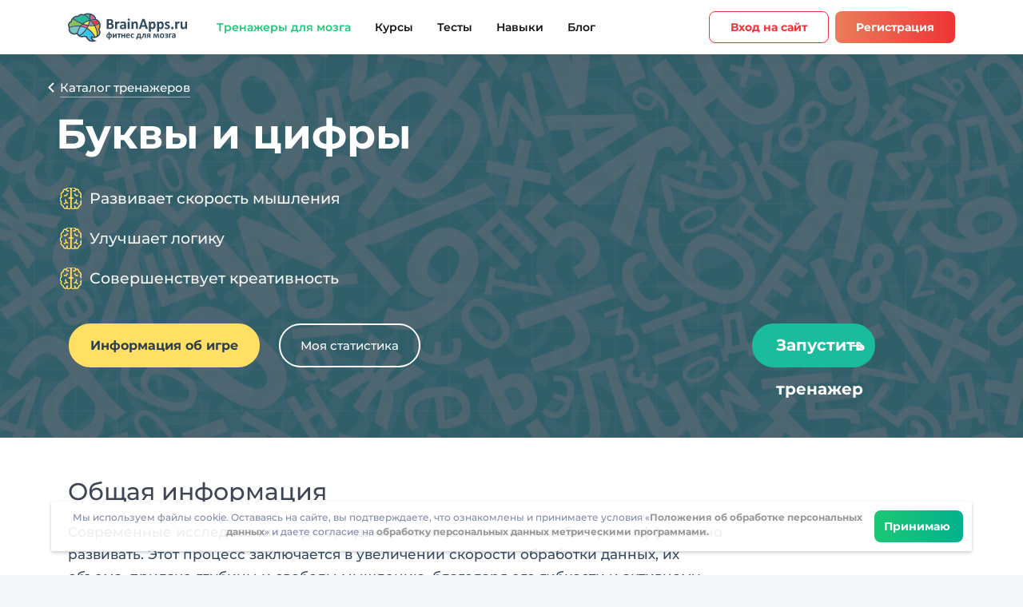

--- FILE ---
content_type: text/html; charset=UTF-8
request_url: https://brainapps.ru/game/NumbersLetters
body_size: 21260
content:

<!doctype html>
<html lang="ru" >
<head>

    <meta name="viewport" content="width=device-width, user-scalable=yes, initial-scale=1.0,  shrink-to-fit=no, minimum-scale=1.0">

            <meta charset="utf-8"/>
        <title>Игра Буквы и цифры. Правила и информация об игре.</title>
                <link rel="canonical" href="https://brainapps.ru/game/NumbersLetters"/>
        
    <meta name="language" content="ru"/>
    <meta name="robots" content="index, follow"/>
<meta name="description" content="Игра Буквы и цифры. Правила и информация об игре. Развивайте Скорость мышления, Логику, Креативность практикуясь на BrainApps.ru" />

<meta name="keywords" content="Игра Буквы и цифры развивает Скорость мышления, Логику, Креативность" />


                    <link rel="alternate" hreflang="ru" href="https://brainapps.ru/game/NumbersLetters"/>
            <link rel="alternate" hreflang="en" href="https://brainapps.io/game/NumbersLetters"/>
            <link rel="alternate" hreflang="x-default" href="https://brainapps.ru/game/NumbersLetters"/>
                
        <meta name="og:type" content="website"/>
    <meta name="fb:app_id" content="1107395956037281"/>
    <meta name="og:site_name" content="BrainApps.ru"/>
    <meta name="og:title" content="Фитнес для мозга — онлайн упражнения для тренировки и развития мозга"/>
    <meta name="og:description" content="Развивайте память, внимание и мышление при помощи игр."/>
            <meta name="og:image" content="https://brainapps.ru/img/og-brainapps.jpg"/>
    <meta name="og:locale" content="ru_RU"/>
            <meta name="og:image:width" content="1200"/>
    <meta name="og:image:height" content="630"/>

        
    
    
                
                
                
		        

                

        

        
    <link rel="apple-touch-icon" sizes="180x180" href="/apple-touch-icon.png">
    <link rel="icon" type="image/png" sizes="32x32" href="/favicon-32x32.png">
    <link rel="icon" type="image/png" sizes="16x16" href="/favicon-16x16.png">
    <link rel="manifest" href="/manifest.json">
    <link rel="mask-icon" href="/safari-pinned-tab.svg" color="#5bbad5">
    <meta name="msapplication-TileColor" content="#da532c">
    <meta name="theme-color" content="#ffffff">
    <link rel="mask-icon" href="/favicon.svg" color="white">
    <link rel="icon" href="/favicon.svg" type="image/svg+xml"/>
    <link rel="icon" type="image/svg+xml" sizes="192x192" href="/favicon.svg">
    <link rel="icon" type="image/svg+xml" sizes="32x32" href="/favicon.svg">
    <link rel="icon" type="image/svg+xml" sizes="96x96" href="/favicon.svg">
    <link rel="icon" type="image/svg+xml" sizes="16x16" href="/favicon.svg">


        


                


    	
	
    <script type="text/javascript">
        var env = {
            loading: 0,
            lang_key: 'ru_RU',
            gold:0,
            birthday: '',
            is_premium: 0,
            premium_daysLeft:0,
            autovoice:0
        };
            </script>
    
</head>
<body class="gray"
         id="body">








    <div class="wrapper">
                        


<!-- @including header -->
<header class="header" data-header>
    <div class="header-wrapper limiter">
        <button class="header__burger content-center content-center--column" aria-label="Мобильное меню"></button>
        <a href="/" class="header__logo" aria-label="Site logotype"><img src="/img/lang/brainapps.ru/ru_RU/logo_black.svg" alt="BrainApps.ru Фитнес для мозга" style="width: 150px;"></a>
        <nav class="header-nav">
            <a href="/allgames" class="header-nav__link is-active">Тренажеры для мозга</a>
                        <a href="/courses" class="header-nav__link ">Курсы</a>
                                    <a href="/tests" class="header-nav__link ">Тесты</a>
            

            <a href="/science" class="header-nav__link ">Навыки</a>
            <a href="/blog/" class="header-nav__link">Блог</a>
        </nav>
        <div class="header-user">
                            <a href="/signin"    class="customBtn customBtn--medium customBtn--orange customBtn--trans ">Вход на сайт</a>
                                        <a href="/signup"    class="customBtn customBtn--medium customBtn--orange ">Регистрация</a>
            

        </div>
    </div>
</header>
            
	
<style>
	.game-view .game-view-cont, .game-view .game-view-cont p {
		color: #34495e;
		font-size: 17px;
		line-height: 1.65;
	}
</style>

	<div class="game-view">
		<div class="main-bn" style="background-image: url('/img/games/game-backgrounds/NumbersLetters.jpg');">
    <div class="container clearfix">
                <a href="/allgames" class="back-to-list"><i class="icon-arrow-l-w"></i> <span>Каталог тренажеров</span></a>
        
        <h1>
             Буквы и цифры	        </h1>

        <ul class="benefits-list">

                        <li><span class="icon-brain-y"></span>

                Развивает                                                  скорость мышления</li>
                        <li><span class="icon-brain-y"></span>

                                Улучшает                                  логику</li>
                        <li><span class="icon-brain-y"></span>

                                                Совершенствует                  креативность</li>
                    </ul>

        <div class="main-bn__footer clearfix">
            <div class="row">
                <div class="col-12 col-md-auto px-0 px-md-3">
                    <ul>
                    <li  class="active">
                                                    Информация об игре                                            </li>

         
                    <li >
                        
                                                            <a href="/signup"  class="loginConnect" ><i class="fa fa-trophy" aria-hidden="true"></i>
                                    Моя статистика                                </a>
                            


                                            </li>

                </ul>
            </div>

                <div class="col-12 col-md-3 ml-auto px-0 px-md-3">
                                    <a href="/signup"  class="play-btn loginConnect"
                        >Запустить тренажер <span class="icon-arrow-next"></span></a>
                

            </div>
            </div>
        </div>
    </div>
</div>





		<div class="container clearfix">
			<div class="row">
				<div class="col-lg-9   col-md-9 col-sm-9 col-sm-9 game-view-cont p-t-30 p-b-30">
				<h2>Общая информация</h2>
Современные исследования подтверждают, что мышление можно быстро и эффективно развивать. Этот процесс заключается в увеличении скорости обработки данных, их объема, придаче глубины и свободы мышлению, благодаря его гибкости и активному взаимодействию центров принятия решений. В этом и заключается эффективность умственного труда, и в результате наш успех и трудоспособность. Игра «Буквы и цифры» превосходный способ потренироваться быстро принимать решения и развить логику. Сервис BrainApps создал удобную площадку, которая поможет поддерживать ваш интеллект в тонусе и гарантировать принятие быстрых и осмысленных решений.
<h2>Как работает?</h2>
Интеллектуальные возможности различные  у большинства людей. Во многом они определены генетикой, но огромное влияние оказывает среда в которой рос и живет человек профессиональная деятельность, желание развиваться. Тренажер «Буквы и цифры» доказывает, что увеличить скорость мышления реально, необходимо всего лишь ваши усилия и немного свободного времени. Существует понятие внутренний «темпоритм». Он означает вашу внутреннюю скорость, комфортный и привычный для вас режим работы и отдыха. «Буквы и цифры» научит переключаться в режим повышенной нагрузки, распознавать мгновенно, что перед вами – буква или цифра, и давать молниеносный ответ на поставленный вопрос о ее свойствах. Сама по себе скорость мышления не гарантирует качества (отсутствия ошибок). Однако в результате тренировок в мозге возникает огромное количество новых нейронных связей, укрепляются уже существующие, что в значительной степени повышает эффективность мышления.
<h2>Что дает?</h2>
Глубина нашего мышления зависит от степени восприятия окружающего мира. «Буквы и цифры» научат осмысленно принимать сложные и простые решения, в том числе и логические. Эта база используется лишь для того, чтобы заставить ваш мозг трудиться над быстрым поиском ответа среди колоссального объема хранимой информации. Мышление – это не только рассуждения в комфортной атмосфере. Умение находить быстрые ответы во многом определяют качество жизни, умение создавать оптимальные условия для достижения целей. Тренажер «Буквы и цифры» сможет поддерживать интеллект в тонусе и развивать его эффективность.
<h2>Правила</h2>
Игроку предлагается серия простых вопросов, не требующих глубоких знаний или особых навыков. Задача заключается в отражении свойств объекта посредством нажатия на кнопки «Да» или «Нет». Вы можете пользоваться клавиатурой или мышью. Чем больше правильных ответов вы дадите, тем выше будет итоговый бал. Неправильный ответ приведет к сгоранию игровой жизни. Будьте внимательны, игра очень интересная, и на первых этапах может даже поставить в тупик. Далее вы научитесь быстро понимать суть вопроса и распознавать свойства объекта, что повысит количество правильных ответов.
<h2>Как придумали</h2>
Один из самых распространенных способов развития мышления – это прохождение тестов или решение серии логических задач. Команда BrainApps использует не только компьютерные технологии и интересные адаптивные алгоритмы построения программы тренировок, но и опыт лучших ученых и клинических психологов. Мы создали такой тренажер, в который интересно играть школьникам, студентам, уверенным в себе людям, желающим улучшить возможности своей когнитивной сферы. Игра «Буквы и цифры» поможет выйти за пределы привычного и обыденного цикла работы вашего интеллекта. Регулярный фитнес для мозга – прекрасная возможность расслабляться и улучшать свои умственные способности, используя для этого качественную платформу.



				</div>

				<div class="col-12 col-md-3 pb-5 pt-md-5">

				
			</div>
			</div>
		</div>


		



		<div class="container-fluid clearfix text-center  call2register p-t-30 p-b-30">
							<h2>Начните развивать свой мозг прямо сейчас</h2>
				<a class="btn btn-primary btn-lg btn-embossed margin-top-10 white-spase-mob-normal"  href="/signup">Простая регистрация</a>
					</div>


					<div class="container-fluid clearfix related-games">
				<div class="container clearfix text-center">
					<div class="H4">Похожие игры</div>
										<a href="/game/Anagramms" class="games-catalog-item">
						<img src="/img/games/Anagramms.png?4f6503"
						     alt="Узнать про игруАнаграммы	"/>

						<div class="H4">Анаграммы	</div>
					</a>
										<a href="/game/GeoSwitchingEx" class="games-catalog-item">
						<img src="/img/games/GeoSwitchingEx.png?4f6503"
						     alt="Узнать про игруСложные геометрические переключения	"/>

						<div class="H4">Сложные геометрические переключения	</div>
					</a>
										<a href="/game/LetterSpan" class="games-catalog-item">
						<img src="/img/games/LetterSpan.png?4f6503"
						     alt="Узнать про игруБуквенный охват	"/>

						<div class="H4">Буквенный охват	</div>
					</a>
										<a href="/game/NumbersLettersEx" class="games-catalog-item">
						<img src="/img/games/NumbersLettersEx.png?4f6503"
						     alt="Узнать про игруБуквы и цифры плюс	"/>

						<div class="H4">Буквы и цифры плюс	</div>
					</a>
										<a href="/game/SpeedMatchSp" class="games-catalog-item">
						<img src="/img/games/SpeedMatchSp.png?4f6503"
						     alt="Узнать про игруПространственное скоростное сравнение	"/>

						<div class="H4">Пространственное скоростное сравнение	</div>
					</a>
									</div>
			</div>
		


	</div>




	</div>


            	    <!-- @including footer -->
    <footer class="footer">
        <div class="footer-wrapper limiter">
            <div class="footer-apps">
                <div class="footer__subtitle">Загрузите BrainApps на свой телефон</div>
                <div class="footer-apps__links">
                    <a
                                                             href="/mobile"
                                                        data-button aria-label="Скачать приложение в App Store">
                                                <svg width="180" height="52" viewBox="0 0 180 52" fill="none" xmlns="http://www.w3.org/2000/svg">
                            <path d="M179 46.0029C179 48.774 176.709 51.0187 173.874 51.0187H6.13243C3.2995 51.0187 1 48.774 1 46.0029V6.00333C1 3.23349 3.2995 0.980957 6.13243 0.980957H173.873C176.709 0.980957 178.999 3.23349 178.999 6.00333L179 46.0029Z" fill="black"/>
                            <path d="M173.333 1.04162C176.42 1.04162 178.932 3.4905 178.932 6.5V45.5C178.932 48.5095 176.42 50.9584 173.333 50.9584H6.66667C3.58 50.9584 1.06833 48.5095 1.06833 45.5V6.5C1.06833 3.4905 3.58 1.04162 6.66667 1.04162H173.333ZM173.333 2.74817e-06H6.66667C3.00167 2.74817e-06 0 2.92663 0 6.5V45.5C0 49.0734 3.00167 52 6.66667 52H173.333C176.998 52 180 49.0734 180 45.5V6.5C180 2.92663 176.998 2.74817e-06 173.333 2.74817e-06Z" fill="#A6A6A6"/>
                            <path d="M40.1695 25.7191C40.1308 21.5292 43.6881 19.4908 43.8508 19.3959C41.8361 16.532 38.7135 16.1407 37.6161 16.1095C34.9935 15.8404 32.4495 17.6396 31.1135 17.6396C29.7508 17.6396 27.6935 16.1355 25.4761 16.1797C22.6228 16.2226 19.9535 17.8333 18.4895 20.3345C15.4681 25.4344 17.7215 32.9289 20.6161 37.0512C22.0641 39.0701 23.7561 41.3243 25.9708 41.245C28.1375 41.1579 28.9468 39.8982 31.5615 39.8982C34.1521 39.8982 34.9121 41.245 37.1708 41.1943C39.4961 41.1579 40.9601 39.1663 42.3575 37.1292C44.0308 34.8152 44.7028 32.5363 44.7295 32.4193C44.6748 32.4011 40.2135 30.741 40.1695 25.7191Z" fill="white"/>
                            <path d="M35.9028 13.3977C37.0681 11.9768 37.8655 10.0437 37.6441 8.08203C35.9575 8.15483 33.8481 9.21953 32.6335 10.6092C31.5588 11.8338 30.5988 13.841 30.8468 15.7286C32.7415 15.8664 34.6868 14.7965 35.9028 13.3977Z" fill="white"/>
                            <path d="M71.5269 40.9562H68.4989L66.8402 35.8745H61.0749L59.4949 40.9562H56.5469L62.2589 23.6558H65.7869L71.5269 40.9562ZM66.3402 33.7425L64.8402 29.225C64.6815 28.7635 64.3842 27.6767 63.9455 25.9659H63.8922C63.7175 26.7017 63.4362 27.7885 63.0495 29.225L61.5762 33.7425H66.3402Z" fill="white"/>
                            <path d="M86.2159 34.5667C86.2159 36.6883 85.6279 38.3653 84.4519 39.5964C83.3985 40.6923 82.0905 41.2396 80.5292 41.2396C78.8439 41.2396 77.6332 40.6494 76.8959 39.469H76.8425V46.0405H73.9999V32.5894C73.9999 31.2556 73.9639 29.8867 73.8945 28.4827H76.3945L76.5532 30.46H76.6065C77.5545 28.9702 78.9932 28.2266 80.9239 28.2266C82.4332 28.2266 83.6932 28.8077 84.7012 29.9712C85.7119 31.136 86.2159 32.6674 86.2159 34.5667ZM83.3199 34.6681C83.3199 33.4539 83.0399 32.4529 82.4772 31.6651C81.8625 30.8435 81.0372 30.4327 80.0025 30.4327C79.3012 30.4327 78.6639 30.6615 78.0945 31.1126C77.5239 31.5676 77.1505 32.1617 76.9759 32.8975C76.8879 33.2407 76.8439 33.5215 76.8439 33.7425V35.8225C76.8439 36.7299 77.1292 37.4956 77.6999 38.1209C78.2705 38.7462 79.0119 39.0582 79.9239 39.0582C80.9945 39.0582 81.8279 38.6552 82.4239 37.8518C83.0212 37.0471 83.3199 35.9863 83.3199 34.6681Z" fill="white"/>
                            <path d="M100.933 34.5667C100.933 36.6883 100.345 38.3653 99.168 39.5964C98.116 40.6923 96.8079 41.2396 95.2466 41.2396C93.5613 41.2396 92.3506 40.6494 91.6146 39.469H91.5613V46.0405H88.7186V32.5894C88.7186 31.2556 88.6826 29.8867 88.6133 28.4827H91.1133L91.272 30.46H91.3253C92.2719 28.9702 93.7106 28.2266 95.6426 28.2266C97.1506 28.2266 98.4106 28.8077 99.4213 29.9712C100.428 31.136 100.933 32.6674 100.933 34.5667ZM98.0373 34.6681C98.0373 33.4539 97.7559 32.4529 97.1933 31.6651C96.5786 30.8435 95.756 30.4327 94.72 30.4327C94.0173 30.4327 93.3813 30.6615 92.8106 31.1126C92.24 31.5676 91.8679 32.1617 91.6933 32.8975C91.6066 33.2407 91.5613 33.5215 91.5613 33.7425V35.8225C91.5613 36.7299 91.8466 37.4956 92.4146 38.1209C92.9853 38.7449 93.7266 39.0582 94.6413 39.0582C95.712 39.0582 96.5453 38.6552 97.1413 37.8518C97.7386 37.0471 98.0373 35.9863 98.0373 34.6681Z" fill="white"/>
                            <path d="M117.387 36.1046C117.387 37.5762 116.863 38.7735 115.811 39.6978C114.655 40.7079 113.046 41.2123 110.978 41.2123C109.068 41.2123 107.538 40.8535 106.379 40.1346L107.038 37.8245C108.286 38.5603 109.655 38.9295 111.147 38.9295C112.218 38.9295 113.051 38.6929 113.65 38.2223C114.246 37.7517 114.543 37.1199 114.543 36.3321C114.543 35.6301 114.298 35.0386 113.806 34.5589C113.316 34.0792 112.499 33.6333 111.358 33.2212C108.251 32.0915 106.699 30.4366 106.699 28.2604C106.699 26.8382 107.243 25.6721 108.332 24.7647C109.418 23.856 110.866 23.4023 112.676 23.4023C114.291 23.4023 115.632 23.6766 116.703 24.2239L115.992 26.4833C114.992 25.9529 113.862 25.6877 112.596 25.6877C111.596 25.6877 110.815 25.9282 110.255 26.4066C109.782 26.8343 109.544 27.3556 109.544 27.9731C109.544 28.6569 109.815 29.2224 110.359 29.667C110.832 30.0778 111.692 30.5224 112.94 31.0021C114.467 31.6014 115.588 32.3021 116.31 33.1055C117.028 33.9063 117.387 34.9086 117.387 36.1046Z" fill="white"/>
                            <path d="M126.784 30.5633H123.651V36.62C123.651 38.1605 124.203 38.9301 125.31 38.9301C125.818 38.9301 126.239 38.8872 126.572 38.8014L126.651 40.9061C126.091 41.1102 125.354 41.2129 124.44 41.2129C123.318 41.2129 122.44 40.8788 121.807 40.2119C121.176 39.5437 120.859 38.4231 120.859 36.8488V30.5607H118.992V28.4807H120.859V26.1966L123.651 25.375V28.4807H126.784V30.5633Z" fill="white"/>
                            <path d="M140.923 34.6161C140.923 36.5336 140.36 38.1079 139.237 39.339C138.06 40.6065 136.497 41.2383 134.549 41.2383C132.672 41.2383 131.177 40.6312 130.063 39.417C128.948 38.2028 128.391 36.6701 128.391 34.8228C128.391 32.8897 128.964 31.3063 130.115 30.0752C131.263 28.8428 132.812 28.2266 134.76 28.2266C136.637 28.2266 138.148 28.8337 139.288 30.0492C140.379 31.2283 140.923 32.7506 140.923 34.6161ZM137.973 34.7058C137.973 33.5553 137.721 32.5686 137.211 31.7457C136.615 30.7499 135.763 30.2533 134.659 30.2533C133.516 30.2533 132.648 30.7512 132.052 31.7457C131.541 32.5699 131.289 33.5722 131.289 34.7578C131.289 35.9083 131.541 36.895 132.052 37.7166C132.667 38.7124 133.525 39.209 134.633 39.209C135.719 39.209 136.571 38.702 137.185 37.6906C137.709 36.8521 137.973 35.855 137.973 34.7058Z" fill="white"/>
                            <path d="M150.162 30.9202C149.88 30.8695 149.58 30.8435 149.266 30.8435C148.266 30.8435 147.492 31.2114 146.948 31.9485C146.475 32.5985 146.238 33.4201 146.238 34.412V40.9575H143.396L143.423 32.4113C143.423 30.9735 143.387 29.6644 143.316 28.484H145.792L145.896 30.8708H145.975C146.275 30.0505 146.748 29.3901 147.396 28.8948C148.03 28.4489 148.714 28.2266 149.451 28.2266C149.714 28.2266 149.951 28.2448 150.162 28.2773V30.9202Z" fill="white"/>
                            <path d="M162.875 34.1298C162.875 34.6264 162.841 35.045 162.771 35.3869H154.243C154.276 36.6193 154.688 37.5618 155.48 38.2118C156.199 38.7929 157.128 39.0841 158.269 39.0841C159.532 39.0841 160.684 38.8878 161.72 38.4939L162.165 40.4179C160.955 40.9327 159.525 41.1888 157.876 41.1888C155.892 41.1888 154.335 40.6194 153.201 39.4819C152.071 38.3444 151.504 36.8169 151.504 34.9007C151.504 33.0196 152.031 31.4531 153.085 30.2038C154.189 28.87 155.681 28.2031 157.559 28.2031C159.403 28.2031 160.799 28.87 161.747 30.2038C162.497 31.2633 162.875 32.5737 162.875 34.1298ZM160.164 33.4109C160.183 32.5893 159.997 31.8795 159.612 31.2802C159.12 30.5093 158.364 30.1245 157.347 30.1245C156.417 30.1245 155.661 30.5002 155.084 31.2542C154.611 31.8535 154.329 32.5724 154.243 33.4096H160.164V33.4109Z" fill="white"/>
                            <path d="M62.064 14.608C62.616 14.744 63.048 14.992 63.36 15.352C63.68 15.712 63.84 16.144 63.84 16.648C63.84 17.136 63.688 17.564 63.384 17.932C63.08 18.3 62.676 18.584 62.172 18.784C61.668 18.976 61.12 19.072 60.528 19.072C59.968 19.072 59.416 18.984 58.872 18.808C58.336 18.624 57.852 18.352 57.42 17.992L57.744 17.356C58.112 17.668 58.532 17.908 59.004 18.076C59.476 18.236 59.952 18.316 60.432 18.316C60.888 18.316 61.308 18.244 61.692 18.1C62.076 17.956 62.38 17.752 62.604 17.488C62.836 17.216 62.952 16.896 62.952 16.528C62.952 16.04 62.76 15.664 62.376 15.4C61.992 15.136 61.452 15.004 60.756 15.004H58.956V14.284H60.708C61.3 14.284 61.76 14.16 62.088 13.912C62.424 13.656 62.592 13.304 62.592 12.856C62.592 12.36 62.38 11.972 61.956 11.692C61.532 11.404 61 11.26 60.36 11.26C59.96 11.26 59.556 11.32 59.148 11.44C58.74 11.552 58.352 11.724 57.984 11.956L57.684 11.224C58.516 10.728 59.416 10.48 60.384 10.48C60.952 10.48 61.472 10.572 61.944 10.756C62.416 10.94 62.788 11.204 63.06 11.548C63.34 11.892 63.48 12.296 63.48 12.76C63.48 13.208 63.356 13.596 63.108 13.924C62.86 14.244 62.512 14.472 62.064 14.608ZM68.0129 12.64C68.8369 12.64 69.4689 12.848 69.9089 13.264C70.3489 13.672 70.5689 14.28 70.5689 15.088V19H69.7529V18.016C69.5609 18.344 69.2769 18.6 68.9009 18.784C68.5329 18.968 68.0929 19.06 67.5809 19.06C66.8769 19.06 66.3169 18.892 65.9009 18.556C65.4849 18.22 65.2769 17.776 65.2769 17.224C65.2769 16.688 65.4689 16.256 65.8529 15.928C66.2449 15.6 66.8649 15.436 67.7129 15.436H69.7169V15.052C69.7169 14.508 69.5649 14.096 69.2609 13.816C68.9569 13.528 68.5129 13.384 67.9289 13.384C67.5289 13.384 67.1449 13.452 66.7769 13.588C66.4089 13.716 66.0929 13.896 65.8289 14.128L65.4449 13.492C65.7649 13.22 66.1489 13.012 66.5969 12.868C67.0449 12.716 67.5169 12.64 68.0129 12.64ZM67.7129 18.388C68.1929 18.388 68.6049 18.28 68.9489 18.064C69.2929 17.84 69.5489 17.52 69.7169 17.104V16.072H67.7369C66.6569 16.072 66.1169 16.448 66.1169 17.2C66.1169 17.568 66.2569 17.86 66.5369 18.076C66.8169 18.284 67.2089 18.388 67.7129 18.388ZM77.301 13.444H73.689V19H72.837V12.688H77.301V13.444ZM81.7843 12.64C82.3763 12.64 82.9123 12.776 83.3923 13.048C83.8723 13.312 84.2483 13.688 84.5203 14.176C84.7923 14.664 84.9283 15.22 84.9283 15.844C84.9283 16.476 84.7923 17.036 84.5203 17.524C84.2483 18.012 83.8723 18.392 83.3923 18.664C82.9203 18.928 82.3843 19.06 81.7843 19.06C81.2723 19.06 80.8083 18.956 80.3923 18.748C79.9843 18.532 79.6483 18.22 79.3843 17.812V21.328H78.5323V12.688H79.3483V13.936C79.6043 13.52 79.9403 13.2 80.3563 12.976C80.7803 12.752 81.2563 12.64 81.7843 12.64ZM81.7243 18.304C82.1643 18.304 82.5643 18.204 82.9243 18.004C83.2843 17.796 83.5643 17.504 83.7643 17.128C83.9723 16.752 84.0763 16.324 84.0763 15.844C84.0763 15.364 83.9723 14.94 83.7643 14.572C83.5643 14.196 83.2843 13.904 82.9243 13.696C82.5643 13.488 82.1643 13.384 81.7243 13.384C81.2763 13.384 80.8723 13.488 80.5123 13.696C80.1603 13.904 79.8803 14.196 79.6723 14.572C79.4723 14.94 79.3723 15.364 79.3723 15.844C79.3723 16.324 79.4723 16.752 79.6723 17.128C79.8803 17.504 80.1603 17.796 80.5123 18.004C80.8723 18.204 81.2763 18.304 81.7243 18.304ZM91.9471 12.688L88.7911 19.756C88.5351 20.348 88.2391 20.768 87.9031 21.016C87.5671 21.264 87.1631 21.388 86.6911 21.388C86.3871 21.388 86.1031 21.34 85.8391 21.244C85.5751 21.148 85.3471 21.004 85.1551 20.812L85.5511 20.176C85.8711 20.496 86.2551 20.656 86.7031 20.656C86.9911 20.656 87.2351 20.576 87.4351 20.416C87.6431 20.256 87.8351 19.984 88.0111 19.6L88.2871 18.988L85.4671 12.688H86.3551L88.7311 18.052L91.1071 12.688H91.9471ZM96.1824 15.712C96.6304 15.816 96.9744 15.996 97.2144 16.252C97.4624 16.508 97.5864 16.82 97.5864 17.188C97.5864 17.556 97.4584 17.884 97.2024 18.172C96.9544 18.46 96.6144 18.684 96.1824 18.844C95.7504 18.996 95.2744 19.072 94.7544 19.072C94.2984 19.072 93.8504 19.008 93.4104 18.88C92.9704 18.744 92.5864 18.548 92.2584 18.292L92.5464 17.656C92.8344 17.872 93.1704 18.04 93.5544 18.16C93.9384 18.28 94.3264 18.34 94.7184 18.34C95.3024 18.34 95.7784 18.232 96.1464 18.016C96.5224 17.792 96.7104 17.492 96.7104 17.116C96.7104 16.78 96.5584 16.52 96.2544 16.336C95.9504 16.144 95.5344 16.048 95.0064 16.048H93.9264V15.424H94.9584C95.4304 15.424 95.8104 15.336 96.0984 15.16C96.3864 14.976 96.5304 14.732 96.5304 14.428C96.5304 14.092 96.3664 13.828 96.0384 13.636C95.7184 13.444 95.2984 13.348 94.7784 13.348C94.0984 13.348 93.4264 13.52 92.7624 13.864L92.5224 13.204C93.2744 12.812 94.0544 12.616 94.8624 12.616C95.3424 12.616 95.7744 12.688 96.1584 12.832C96.5504 12.968 96.8544 13.164 97.0704 13.42C97.2944 13.676 97.4064 13.972 97.4064 14.308C97.4064 14.628 97.2944 14.912 97.0704 15.16C96.8544 15.408 96.5584 15.592 96.1824 15.712ZM99.5206 12.688H100.373V17.704L104.585 12.688H105.341V19H104.489V13.984L100.289 19H99.5206V12.688ZM112.222 13.444H109.834V19H108.982V13.444H106.594V12.688H112.222V13.444ZM118.681 16.108H113.401C113.449 16.764 113.701 17.296 114.157 17.704C114.613 18.104 115.189 18.304 115.885 18.304C116.277 18.304 116.637 18.236 116.965 18.1C117.293 17.956 117.577 17.748 117.817 17.476L118.297 18.028C118.017 18.364 117.665 18.62 117.241 18.796C116.825 18.972 116.365 19.06 115.861 19.06C115.213 19.06 114.637 18.924 114.133 18.652C113.637 18.372 113.249 17.988 112.969 17.5C112.689 17.012 112.549 16.46 112.549 15.844C112.549 15.228 112.681 14.676 112.945 14.188C113.217 13.7 113.585 13.32 114.049 13.048C114.521 12.776 115.049 12.64 115.633 12.64C116.217 12.64 116.741 12.776 117.205 13.048C117.669 13.32 118.033 13.7 118.297 14.188C118.561 14.668 118.693 15.22 118.693 15.844L118.681 16.108ZM115.633 13.372C115.025 13.372 114.513 13.568 114.097 13.96C113.689 14.344 113.457 14.848 113.401 15.472H117.877C117.821 14.848 117.585 14.344 117.169 13.96C116.761 13.568 116.249 13.372 115.633 13.372ZM127.74 15.736C128.596 15.936 129.024 16.452 129.024 17.284C129.024 17.836 128.82 18.26 128.412 18.556C128.004 18.852 127.396 19 126.588 19H123.72V12.688H126.504C127.224 12.688 127.788 12.828 128.196 13.108C128.604 13.388 128.808 13.788 128.808 14.308C128.808 14.652 128.712 14.948 128.52 15.196C128.336 15.436 128.076 15.616 127.74 15.736ZM124.548 15.496H126.444C126.932 15.496 127.304 15.404 127.56 15.22C127.824 15.036 127.956 14.768 127.956 14.416C127.956 14.064 127.824 13.8 127.56 13.624C127.304 13.448 126.932 13.36 126.444 13.36H124.548V15.496ZM126.552 18.328C127.096 18.328 127.504 18.24 127.776 18.064C128.048 17.888 128.184 17.612 128.184 17.236C128.184 16.86 128.06 16.584 127.812 16.408C127.564 16.224 127.172 16.132 126.636 16.132H124.548V18.328H126.552Z" fill="white"/>
                        </svg>
                                            </a>
                    <a
                                                            href="/mobile"
                            
                            data-button aria-label="Скачать приложение в Google Play">
                                                <svg width="180" height="52" viewBox="0 0 180 52" fill="none" xmlns="http://www.w3.org/2000/svg">
                            <path d="M173.095 52H6.6575C2.99754 52 0 49.0734 0 45.5V6.5C0 2.92663 2.99754 2.74817e-06 6.6575 2.74817e-06H173.095C176.755 2.74817e-06 179.753 2.92663 179.753 6.5V45.5C179.753 49.0734 176.755 52 173.095 52Z" fill="black"/>
                            <path d="M173.095 1.04162C176.177 1.04162 178.686 3.4905 178.686 6.5V45.5C178.686 48.5095 176.177 50.9584 173.095 50.9584H6.6575C3.57508 50.9584 1.06686 48.5095 1.06686 45.5V6.5C1.06686 3.4905 3.57508 1.04162 6.6575 1.04162H173.095ZM173.095 2.74817e-06H6.6575C2.99754 2.74817e-06 0 2.92663 0 6.5V45.5C0 49.0734 2.99754 52 6.6575 52H173.095C176.755 52 179.753 49.0734 179.753 45.5V6.5C179.753 2.92663 176.755 2.74817e-06 173.095 2.74817e-06Z" fill="#A6A6A6"/>
                            <path d="M90.7215 28.2783C87.5942 28.2783 85.0394 30.602 85.0394 33.8082C85.0394 36.9883 87.5942 39.3364 90.7215 39.3364C93.8555 39.3364 96.4104 36.9883 96.4104 33.8082C96.4104 30.602 93.8555 28.2783 90.7215 28.2783ZM90.7215 37.1589C89.0056 37.1589 87.5293 35.776 87.5293 33.8082C87.5293 31.8143 89.0056 30.4558 90.7215 30.4558C92.4375 30.4558 93.9205 31.8143 93.9205 33.8082C93.9205 35.776 92.4375 37.1589 90.7215 37.1589ZM78.3236 28.2783C75.1896 28.2783 72.6414 30.602 72.6414 33.8082C72.6414 36.9883 75.1896 39.3364 78.3236 39.3364C81.4559 39.3364 84.0058 36.9883 84.0058 33.8082C84.0058 30.602 81.4559 28.2783 78.3236 28.2783ZM78.3236 37.1589C76.606 37.1589 75.1247 35.776 75.1247 33.8082C75.1247 31.8143 76.606 30.4558 78.3236 30.4558C80.0396 30.4558 81.5159 31.8143 81.5159 33.8082C81.5159 35.776 80.0396 37.1589 78.3236 37.1589ZM63.5706 29.9732V32.3229H69.3177C69.1496 33.6359 68.7002 34.6012 68.0111 35.2739C67.1723 36.0864 65.8657 36.9883 63.5706 36.9883C60.0338 36.9883 57.2643 34.2014 57.2643 30.7483C57.2643 27.2952 60.0338 24.5083 63.5706 24.5083C65.4829 24.5083 66.8744 25.2379 67.9013 26.1837L69.5973 24.5278C68.1609 23.1888 66.2502 22.1602 63.5706 22.1602C58.7206 22.1602 54.6445 26.013 54.6445 30.7483C54.6445 35.4835 58.7206 39.3364 63.5706 39.3364C66.192 39.3364 68.1609 38.4979 69.7088 36.9249C71.2949 35.3763 71.7893 33.1988 71.7893 31.4405C71.7893 30.8945 71.7427 30.3924 71.6594 29.9732H63.5706ZM123.898 31.7948C123.43 30.5582 121.987 28.2783 119.048 28.2783C116.135 28.2783 113.71 30.5192 113.71 33.8082C113.71 36.9054 116.11 39.3364 119.327 39.3364C121.929 39.3364 123.43 37.7878 124.047 36.8859L122.117 35.6298C121.473 36.5495 120.595 37.1589 119.327 37.1589C118.067 37.1589 117.163 36.595 116.584 35.4835L124.159 32.4237L123.898 31.7948ZM116.175 33.6359C116.11 31.5039 117.871 30.4119 119.132 30.4119C120.121 30.4119 120.96 30.8945 121.24 31.5852L116.175 33.6359ZM110.018 39H112.508V22.75H110.018V39ZM105.941 29.51H105.857C105.298 28.8633 104.231 28.2783 102.88 28.2783C100.044 28.2783 97.4506 30.7093 97.4506 33.826C97.4506 36.9249 100.044 39.3364 102.88 39.3364C104.231 39.3364 105.298 38.7465 105.857 38.0803H105.941V38.8733C105.941 40.9874 104.784 42.1233 102.918 42.1233C101.397 42.1233 100.453 41.0508 100.064 40.1489L97.8983 41.0313C98.5225 42.497 100.175 44.3008 102.918 44.3008C105.837 44.3008 108.301 42.6238 108.301 38.5434V28.6147H105.941V29.51ZM103.093 37.1589C101.377 37.1589 99.9405 35.7565 99.9405 33.826C99.9405 31.8777 101.377 30.4558 103.093 30.4558C104.784 30.4558 106.117 31.8777 106.117 33.826C106.117 35.7565 104.784 37.1589 103.093 37.1589ZM135.555 22.75H129.6V39H132.083V32.8429H135.555C138.313 32.8429 141.017 30.8945 141.017 27.7957C141.017 24.6984 138.306 22.75 135.555 22.75ZM135.62 30.5825H132.083V25.0104H135.62C137.474 25.0104 138.532 26.5135 138.532 27.7957C138.532 29.0534 137.474 30.5825 135.62 30.5825ZM150.97 28.2474C149.176 28.2474 147.31 29.0209 146.543 30.7353L148.747 31.6372C149.221 30.7353 150.093 30.4428 151.015 30.4428C152.303 30.4428 153.61 31.1984 153.63 32.5325V32.7032C153.181 32.4497 152.219 32.0743 151.035 32.0743C148.662 32.0743 146.243 33.3499 146.243 35.7305C146.243 37.908 148.187 39.3104 150.373 39.3104C152.044 39.3104 152.966 38.5743 153.545 37.7179H153.63V38.974H156.028V32.7405C156.028 29.8594 153.825 28.2474 150.97 28.2474ZM150.671 37.1524C149.858 37.1524 148.727 36.7592 148.727 35.776C148.727 34.5183 150.138 34.0357 151.36 34.0357C152.453 34.0357 152.966 34.2713 153.63 34.5817C153.435 36.0864 152.109 37.1524 150.671 37.1524ZM164.766 28.6033L161.912 35.6477H161.827L158.876 28.6033H156.198L160.632 38.4475L158.102 43.9254H160.697L167.529 28.6033H164.766ZM142.382 39H144.872V22.75H142.382V39Z" fill="white"/>
                            <path d="M13.8943 9.80044C13.5032 10.2002 13.2769 10.8226 13.2769 11.6286V40.3781C13.2769 41.1841 13.5032 41.8064 13.8943 42.2062L13.9909 42.2939L30.4915 26.1902V25.8099L13.9909 9.7062L13.8943 9.80044Z" fill="url(#cgpaint0_linear)"/>
                            <path d="M35.9863 31.5625L30.4922 26.1919V25.8116L35.9929 20.441L36.1161 20.5109L42.6305 24.1298C44.4896 25.1567 44.4896 26.8468 42.6305 27.8803L36.1161 31.4926L35.9863 31.5625Z" fill="url(#cgpaint1_linear)"/>
                            <path d="M36.1156 31.4922L30.4917 26.0013L13.8945 42.2074C14.512 42.8412 15.519 42.9176 16.6641 42.2838L36.1156 31.4922Z" fill="url(#cgpaint2_linear)"/>
                            <path d="M36.1151 20.5091L16.6636 9.71751C15.5185 9.09025 14.5115 9.16663 13.894 9.80038L30.4912 26L36.1151 20.5091Z" fill="url(#cgpaint3_linear)"/>
                            <path d="M64.132 17.232V19.884H63.304V18H55.972L55.96 19.884H55.132L55.144 17.232H55.564C56.116 17.2 56.5 16.764 56.716 15.924C56.932 15.076 57.064 13.876 57.112 12.324L57.208 9.6H62.872V17.232H64.132ZM57.904 12.408C57.864 13.688 57.764 14.744 57.604 15.576C57.452 16.4 57.192 16.952 56.824 17.232H61.996V10.368H57.976L57.904 12.408ZM68.1676 18.06C67.5596 18.06 67.0116 17.924 66.5236 17.652C66.0356 17.372 65.6516 16.988 65.3716 16.5C65.0916 16.012 64.9516 15.46 64.9516 14.844C64.9516 14.228 65.0916 13.676 65.3716 13.188C65.6516 12.7 66.0356 12.32 66.5236 12.048C67.0116 11.776 67.5596 11.64 68.1676 11.64C68.7756 11.64 69.3236 11.776 69.8116 12.048C70.2996 12.32 70.6796 12.7 70.9516 13.188C71.2316 13.676 71.3716 14.228 71.3716 14.844C71.3716 15.46 71.2316 16.012 70.9516 16.5C70.6796 16.988 70.2996 17.372 69.8116 17.652C69.3236 17.924 68.7756 18.06 68.1676 18.06ZM68.1676 17.304C68.6156 17.304 69.0156 17.204 69.3676 17.004C69.7276 16.796 70.0076 16.504 70.2076 16.128C70.4076 15.752 70.5076 15.324 70.5076 14.844C70.5076 14.364 70.4076 13.936 70.2076 13.56C70.0076 13.184 69.7276 12.896 69.3676 12.696C69.0156 12.488 68.6156 12.384 68.1676 12.384C67.7196 12.384 67.3156 12.488 66.9556 12.696C66.6036 12.896 66.3236 13.184 66.1156 13.56C65.9156 13.936 65.8156 14.364 65.8156 14.844C65.8156 15.324 65.9156 15.752 66.1156 16.128C66.3236 16.504 66.6036 16.796 66.9556 17.004C67.3156 17.204 67.7196 17.304 68.1676 17.304ZM75.8325 18.06C75.2085 18.06 74.6485 17.924 74.1525 17.652C73.6645 17.38 73.2805 17 73.0005 16.512C72.7205 16.016 72.5805 15.46 72.5805 14.844C72.5805 14.228 72.7205 13.676 73.0005 13.188C73.2805 12.7 73.6645 12.32 74.1525 12.048C74.6485 11.776 75.2085 11.64 75.8325 11.64C76.3765 11.64 76.8605 11.748 77.2845 11.964C77.7165 12.172 78.0565 12.48 78.3045 12.888L77.6685 13.32C77.4605 13.008 77.1965 12.776 76.8765 12.624C76.5565 12.464 76.2085 12.384 75.8325 12.384C75.3765 12.384 74.9645 12.488 74.5965 12.696C74.2365 12.896 73.9525 13.184 73.7445 13.56C73.5445 13.936 73.4445 14.364 73.4445 14.844C73.4445 15.332 73.5445 15.764 73.7445 16.14C73.9525 16.508 74.2365 16.796 74.5965 17.004C74.9645 17.204 75.3765 17.304 75.8325 17.304C76.2085 17.304 76.5565 17.228 76.8765 17.076C77.1965 16.924 77.4605 16.692 77.6685 16.38L78.3045 16.812C78.0565 17.22 77.7165 17.532 77.2845 17.748C76.8525 17.956 76.3685 18.06 75.8325 18.06ZM84.277 12.444H81.889V18H81.037V12.444H78.649V11.688H84.277V12.444ZM90.8963 11.688L87.7403 18.756C87.4843 19.348 87.1883 19.768 86.8523 20.016C86.5163 20.264 86.1123 20.388 85.6403 20.388C85.3363 20.388 85.0523 20.34 84.7883 20.244C84.5243 20.148 84.2963 20.004 84.1043 19.812L84.5003 19.176C84.8203 19.496 85.2043 19.656 85.6523 19.656C85.9403 19.656 86.1843 19.576 86.3843 19.416C86.5923 19.256 86.7843 18.984 86.9603 18.6L87.2363 17.988L84.4163 11.688H85.3043L87.6803 17.052L90.0563 11.688H90.8963ZM97.8877 11.688V18H97.0357V12.444H93.0757V18H92.2237V11.688H97.8877ZM100.31 11.688H101.162V14.484H105.134V11.688H105.986V18H105.134V15.216H101.162V18H100.31V11.688ZM111.011 18.06C110.403 18.06 109.855 17.924 109.367 17.652C108.879 17.372 108.495 16.988 108.215 16.5C107.935 16.012 107.795 15.46 107.795 14.844C107.795 14.228 107.935 13.676 108.215 13.188C108.495 12.7 108.879 12.32 109.367 12.048C109.855 11.776 110.403 11.64 111.011 11.64C111.619 11.64 112.167 11.776 112.655 12.048C113.143 12.32 113.523 12.7 113.795 13.188C114.075 13.676 114.215 14.228 114.215 14.844C114.215 15.46 114.075 16.012 113.795 16.5C113.523 16.988 113.143 17.372 112.655 17.652C112.167 17.924 111.619 18.06 111.011 18.06ZM111.011 17.304C111.459 17.304 111.859 17.204 112.211 17.004C112.571 16.796 112.851 16.504 113.051 16.128C113.251 15.752 113.351 15.324 113.351 14.844C113.351 14.364 113.251 13.936 113.051 13.56C112.851 13.184 112.571 12.896 112.211 12.696C111.859 12.488 111.459 12.384 111.011 12.384C110.563 12.384 110.159 12.488 109.799 12.696C109.447 12.896 109.167 13.184 108.959 13.56C108.759 13.936 108.659 14.364 108.659 14.844C108.659 15.324 108.759 15.752 108.959 16.128C109.167 16.504 109.447 16.796 109.799 17.004C110.159 17.204 110.563 17.304 111.011 17.304ZM123.197 14.736C124.053 14.936 124.481 15.452 124.481 16.284C124.481 16.836 124.277 17.26 123.869 17.556C123.461 17.852 122.853 18 122.045 18H119.177V11.688H121.961C122.681 11.688 123.245 11.828 123.653 12.108C124.061 12.388 124.265 12.788 124.265 13.308C124.265 13.652 124.169 13.948 123.977 14.196C123.793 14.436 123.533 14.616 123.197 14.736ZM120.005 14.496H121.901C122.389 14.496 122.761 14.404 123.017 14.22C123.281 14.036 123.413 13.768 123.413 13.416C123.413 13.064 123.281 12.8 123.017 12.624C122.761 12.448 122.389 12.36 121.901 12.36H120.005V14.496ZM122.009 17.328C122.553 17.328 122.961 17.24 123.233 17.064C123.505 16.888 123.641 16.612 123.641 16.236C123.641 15.86 123.517 15.584 123.269 15.408C123.021 15.224 122.629 15.132 122.093 15.132H120.005V17.328H122.009Z" fill="white"/>
                            <defs>
                                <linearGradient id="cgpaint0_linear" x1="29.0264" y1="40.6775" x2="7.21556" y2="18.3381" gradientUnits="userSpaceOnUse">
                                    <stop stop-color="#00A0FF"/>
                                    <stop offset="0.0066" stop-color="#00A1FF"/>
                                    <stop offset="0.2601" stop-color="#00BEFF"/>
                                    <stop offset="0.5122" stop-color="#00D2FF"/>
                                    <stop offset="0.7604" stop-color="#00DFFF"/>
                                    <stop offset="1" stop-color="#00E3FF"/>
                                </linearGradient>
                                <linearGradient id="cgpaint1_linear" x1="45.0513" y1="25.9999" x2="12.8332" y2="25.9999" gradientUnits="userSpaceOnUse">
                                    <stop stop-color="#FFE000"/>
                                    <stop offset="0.4087" stop-color="#FFBD00"/>
                                    <stop offset="0.7754" stop-color="#FFA500"/>
                                    <stop offset="1" stop-color="#FF9C00"/>
                                </linearGradient>
                                <linearGradient id="cgpaint2_linear" x1="33.0575" y1="23.0164" x2="3.48018" y2="-7.27762" gradientUnits="userSpaceOnUse">
                                    <stop stop-color="#FF3A44"/>
                                    <stop offset="1" stop-color="#C31162"/>
                                </linearGradient>
                                <linearGradient id="cgpaint3_linear" x1="9.71619" y1="51.7709" x2="22.9238" y2="38.2434" gradientUnits="userSpaceOnUse">
                                    <stop stop-color="#32A071"/>
                                    <stop offset="0.0685" stop-color="#2DA771"/>
                                    <stop offset="0.4762" stop-color="#15CF74"/>
                                    <stop offset="0.8009" stop-color="#06E775"/>
                                    <stop offset="1" stop-color="#00F076"/>
                                </linearGradient>
                            </defs>
                        </svg>
                                            </a>
                </div>
            </div>
            <img class="footer__illstr" src="/assets/img/default/footer_illstr.svg" alt="Footer plane illustration">
            <div class="footer-socials">
                <div class="footer__subtitle">Встретимся в соцсетях</div>
                <div class="footer-socials-list">
                                                            <a href="https://vk.com/brainappsru" target="_blank" rel="nofollow" class="content-center" aria-label="Следите за нами в ВКонтакте">
                        <svg class="sprite__icon" width="20" height="12">
                            <use href="/assets/img/sprites/socials-sprite.svg?4f6503#vkontakte"></use>
                        </svg>
                    </a>
                                                            <a href="https://t.me/brainapps_ru" target="_blank" rel="nofollow" class="content-center" aria-label="Следите за нами в Телеграм">
                        <svg class="sprite__icon" width="21" height="21">
                            <use href="/assets/img/sprites/socials-sprite.svg?4f6503#telegram"></use>
                        </svg>
                    </a>
                                                        </div>
            </div>
            <nav class="footer-nav">
                <div class="footer-nav-block">
                    <button class="footer-nav-block__header" data-expander-header>
                        <svg class="sprite__icon" width="19" height="16">
                            <use href="/assets/img/sprites/footer-nav-sprite.svg?4f6503#brain"></use>
                        </svg>
                        <span>BrainApps</span>
                    </button>
                    <div class="footer-nav-block__links" data-expander-body>
                                                    <a href="/page/about">О проекте</a>
                        

                                                    <a href="/affiliate">Партнерская программа</a>
                        

                                                    <a href="/success-stories">
                                Отзывы</a>
                        
                        <a href="/blog/">Блог</a>

                                                    <a href="/page/press">Для прессы</a>
                        




                    </div>
                </div>
                <div class="footer-nav-block">
                    <button class="footer-nav-block__header" data-expander-header>
                        <svg class="sprite__icon" width="20" height="16">
                            <use href="/assets/img/sprites/footer-nav-sprite.svg?4f6503#learning"></use>
                        </svg>
                        <span>Обучение</span>
                    </button>
                    <div class="footer-nav-block__links" data-expander-body>

                        <a href="/tests">Тесты</a>
                        <a href="/allgames">Тренажеры для мозга</a>
                        <a href="/courses">Курсы</a>


                        <a href="/tree">Развитие soft-skills</a>

                                                    <a href="/logic"  >Головоломки</a>
                        
                    </div>
                </div>
                <div class="footer-nav-block">
                    <button class="footer-nav-block__header" data-expander-header>
                        <svg class="sprite__icon" width="16" height="16">
                            <use href="/assets/img/sprites/footer-nav-sprite.svg?4f6503#briefcase"></use>
                        </svg>
                        <span>Сотрудничество</span>
                    </button>
                    <div class="footer-nav-block__links" data-expander-body>
                       


                                                    <a href="/pro-tests" class=""> Тесты для персонала</a>
                                               


                       

                        
                    </div>
                </div>




                <div class="footer-nav-block">
                    <button class="footer-nav-block__header" data-expander-header>
                        <img src="/img/svg/read.svg?4f6503" width="18" height="18" class="sprite__icon"/>
                        <span>Решения</span>
                    </button>
                    <div class="footer-nav-block__links" data-expander-body>


                                                    <a href="/for-teachers">Для учителей</a>
                        
                                                    <a href="/for-schools">Для школ</a>
                        
                                                    <a href="/business" class=""> Версия для компаний</a>
                        

                    </div>
                </div>




                <div class="footer-nav-block">
                    <button class="footer-nav-block__header" data-expander-header>
                        <svg class="sprite__icon" width="20" height="16">
                            <use href="/assets/img/sprites/footer-nav-sprite.svg?4f6503#premium"></use>
                        </svg>
                        <span>Премиум</span>
                    </button>
                    <div class="footer-nav-block__links" data-expander-body>
                                                    <a href="/premium" class="links-column-highlighted">Стать премиум</a>
                        

                                                    <a href="/family" class="links-column-highlighted">Семейный тариф</a>
                        
                                                    <a href="/gift" class="links-column-highlighted">Купить в подарок</a>
                        
                                                    <a href="/promokey" class="links-column-highlighted">Активировать код</a>
                                            </div>
                </div>
                <div class="footer-nav-block">
                    <button class="footer-nav-block__header" data-expander-header>
                        <svg class="sprite__icon" width="14" height="16">
                            <use href="/assets/img/sprites/footer-nav-sprite.svg?4f6503#flash"></use>
                        </svg>
                        <span>Наука</span>
                    </button>
                    <div class="footer-nav-block__links" data-expander-body>

                                                    <a href="/science">Наша методика</a>
                        

                                                    <a href="/howto">Как тренироваться</a>
                        
                        

                    </div>
                </div>
                <div class="footer-nav-block">
                    <button class="footer-nav-block__header" data-expander-header>
                        <svg class="sprite__icon" width="16" height="16">
                            <use href="/assets/img/sprites/footer-nav-sprite.svg?4f6503#help"></use>
                        </svg>
                        <span>Помощь</span>
                    </button>
                    <div class="footer-nav-block__links" data-expander-body>
                                                    <a href="/faq">Вопросы и ответы</a>
                                                                            <a href="/page/contacts">Техническая поддержка</a>
                        
                                                    <a href="/page/terms">Лицензионное соглашение</a>
                        


                                                    <a href="/page/privacy-policy"> Политика конфиденциальности                            </a>
                        
                    </div>
                </div>


                <div class="footer-nav-block">
                    <button class="footer-nav-block__header" data-expander-header>
                        <img src="/img/svg/iq.svg" alt="IQClub" width="17" height="17">
                        <span>Наши проекты</span>
                    </button>
                    <div class="footer-nav-block__links" data-expander-body>

                        <!--noindex-->
                                                    <a href="https://iqclass.ru"  target="_blank">
                                IQКласс <br> <span>Развивающие игры для детей</span>
                            </a>
                            <a href="https://iqclub.ru"  target="_blank">
                                IQКлуб <br> <span>Чтение для детей</span>
                            </a>

                                                <!--/noindex-->

                                            </div>
                </div>




            </nav>
        </div>
    </footer>

<style>

    .postfooter-wrapper {
        padding: 27px 0;
        display: flex;
        align-items: center;
        justify-content: space-between
    }

    .postfooter-wrapper svg {
        margin-right: 8px
    }

    .postfooter-wrapper span {
        font-size: .875rem;
        font-weight: 700;
        line-height: 1.2142857143
    }

    .postfooter__item {
        display: flex;
        align-items: center;
        text-decoration: none;
        color: var(--black)
    }

    .postfooter__item[href]:hover {
        text-decoration: underline
    }
</style>
    <div class="postfooter">
        <div class="postfooter-wrapper limiter">

            <div class="postfooter__item">
                <svg width="17" height="21" viewBox="0 0 17 21" fill="none" xmlns="http://www.w3.org/2000/svg">
                    <path d="M11.0272 20.6943C3.76753 23.6447 -4.14322 4.31725 2.49538 2.39087C9.13125 0.464488 9.13125 9.1332 9.13125 9.1332C9.13125 9.1332 10.0792 -2.42785 14.8219 0.464487C19.5618 3.35406 15.7698 18.7679 11.0272 20.6943Z" fill="#FF4382"/>
                </svg>
                <span style="color: #FF4382">Сделано с любовью</span>
            </div>

            <div class="postfooter__item">
                                    <a href="https://brainapps.io" target="_blank">
                        <svg width="20" height="20" viewBox="0 0 20 20" fill="none" xmlns="http://www.w3.org/2000/svg">
                            <mask id="mask0_1762_561" style="mask-type:alpha" maskUnits="userSpaceOnUse" x="0" y="0" width="20" height="20">
                                <g style="mix-blend-mode:soft-light" opacity="0.8">
                                    <path d="M0.110352 9.99802C0.111875 8.04375 0.693411 6.13379 1.78144 4.50961C2.86948 2.88542 4.41515 1.61993 6.22308 0.873118C8.03101 0.126302 10.02 -0.0683103 11.9386 0.313883C13.8573 0.696076 15.6194 1.63792 17.0023 3.02034C18.3851 4.40276 19.3266 6.16369 19.7077 8.08053C20.0888 9.99737 19.8925 11.9841 19.1434 13.7894C18.3944 15.5948 17.1263 17.1378 15.4995 18.2234C13.8727 19.309 11.9602 19.8884 10.0038 19.8884C8.70407 19.8879 7.41717 19.6317 6.21656 19.1343C5.01596 18.637 3.92517 17.9084 3.00648 16.99C2.08779 16.0716 1.35918 14.9814 0.862266 13.7817C0.365347 12.582 0.109846 11.2963 0.110352 9.99802Z" fill="black"/>
                                </g>
                            </mask>
                            <g mask="url(#mask0_1762_561)">
                                <path d="M25 0H-5V20H25V0Z" fill="white"/>
                                <path d="M15.0875 7.23216L25.0002 0.888632V0H24.3186L13.0156 7.23216H15.0875Z" fill="#BD0034"/>
                                <path d="M14.6172 13.1719L24.9997 19.8078V18.4806L16.6929 13.1719H14.6172Z" fill="#BD0034"/>
                                <path d="M-5 1.52347L3.88062 7.23226H5.95635L-5 0.196289V1.52347Z" fill="#BD0034"/>
                                <path d="M7.16175 13.1719L-3.50578 20.0001H-5V19.627L5.08601 13.1719H7.16175Z" fill="#BD0034"/>
                                <path d="M22.9509 0H12.9766V6.45893L22.9509 0Z" fill="#1A237B"/>
                                <path d="M7.27376 0H-2.6582L7.27376 6.45893V0Z" fill="#1A237B"/>
                                <path d="M24.9995 7.23192V2.64258L17.875 7.23192H24.9995Z" fill="#1A237B"/>
                                <path d="M24.9995 17.7074V13.1719H17.875L24.9995 17.7074Z" fill="#1A237B"/>
                                <path d="M-2.06152 20.0003H7.27352V13.9453L-2.06152 20.0003Z" fill="#1A237B"/>
                                <path d="M12.9766 20.0003H22.3424L12.9766 13.9453V20.0003Z" fill="#1A237B"/>
                                <path d="M-5 13.1719V17.9112L2.37484 13.1719H-5Z" fill="#1A237B"/>
                                <path d="M-5 7.23236H2.37484L-5 2.48145V7.23236Z" fill="#1A237B"/>
                                <path d="M8.33248 0V8.42085H-5V11.9831H8.33248V20H11.9178V11.9831H25V8.42085H11.9178V0H8.33248Z" fill="#BD0034"/>
                            </g>
                        </svg>
                        <span style="color:#111111;">English</span>
                    </a>

                

            </div>

        </div>
    </div>




    
                


    
    
    
                 <script>
        var loadDeferredStyles = function () {

            var l22 = document.createElement('link');
            l22.rel = 'stylesheet';
            l22.href = '/css/core.min.css?4f6503';
            var h22 = document.getElementsByTagName('head')[0];
            h22.parentNode.insertBefore(l22, h22);


            var l = document.createElement('link');
            l.rel = 'stylesheet';
            l.href = '/assets/styles/main.min.css?4f6503';
            var h = document.getElementsByTagName('head')[0];
            h.parentNode.insertBefore(l, h);

            var l2 = document.createElement('link');
            l2.rel = 'stylesheet';
            l2.href = '/font-awesome/css/font-awesome.min.css?4f6503';
            var h2 = document.getElementsByTagName('head')[0];
            h2.parentNode.insertBefore(l2, h2);

            var l3 = document.createElement('link');
            l3.rel = 'stylesheet';
            l3.href = '/css/fixes.css?4f6503';
            var h3 = document.getElementsByTagName('head')[0];
            h3.parentNode.insertBefore(l3, h3);



            
        };
        var raf = requestAnimationFrame || mozRequestAnimationFrame ||
            webkitRequestAnimationFrame || msRequestAnimationFrame;
        if (raf) raf(function () {
            window.setTimeout(loadDeferredStyles, 0);
        });
        else window.addEventListener('load', loadDeferredStyles);
    </script>

              

 
            <script type="text/javascript" src="/js/full.min.js?4f6503"></script>
        <!-- connecting scripts -->
        <script src="/assets/js/main.min.js?4f6503"></script>
        <script src="/assets/js/vendor.min.js?4f6503"></script>

        

        	
    	
    	
	    
        
        




   	<!--noindex-->
	<!-- Yandex.Metrika counter -->
	<script type="text/javascript">
		(function(d, w, c) {
			(w[c] = w[c] || []).push(function() {
				try {
					w.yaCounter24863453 = new Ya.Metrika({
						id: 24863453,
						webvisor: true,
						clickmap: true,
						trackLinks: true,
						accurateTrackBounce: true
					});
				} catch (e) {
				}
			});

			var n = d.getElementsByTagName("script")[0],
					s = d.createElement("script"),
					f = function() {
						n.parentNode.insertBefore(s, n);
					};
			s.type = "text/javascript";
			s.async = true;
			s.src = (d.location.protocol == "https:" ? "https:" : "http:") + "//mc.yandex.ru/metrika/watch.js";

			if (w.opera == "[object Opera]") {
				d.addEventListener("DOMContentLoaded", f, false);
			} else {
				f();
			}
		})(document, window, "yandex_metrika_callbacks");
	</script>
	<noscript>
		<div><img src="//mc.yandex.ru/watch/24863453" style="position:absolute; left:-9999px;" alt="" /></div>
	</noscript>
	<!-- /Yandex.Metrika counter -->











	<!--/noindex-->

	<!-- goal start -->
		<!-- goal end -->

























    <div class="gdpr-notification" data-qa="txtGdprCookiePopup" >
    <div class="t886__wrapper"  >

        <div class="gdpr-notification-text">Мы используем файлы cookie. Оставаясь на сайте, вы подтверждаете, что ознакомлены и принимаете условия «<a href="/page/privacy-policy" target="_blank" rel="noreferrer noopener">Положения об обработке персональных данных</a>» и даете согласие на<a href="/page/metrika" target="_blank" rel="noreferrer noopener"> обработку персональных данных метрическими программами.</a></div> <div class="t886__btn-wrapper t-valign_middle"> <div class="customBtn customBtn--medium customBtn--green "   onclick="closeGdpr()" style="cursor: pointer">
                &nbsp; &nbsp;Принимаю  &nbsp;  &nbsp;
            </div> </div>
    </div>
    </div>

        
    <script>
        function closeGdpr() {
            jQuery.ajax({
                url: "/api/processpopup",
                type: 'POST',
                data: {
                    window_type: 'close_gdpr',
                    result_type: 'json',
                    _token: 'kUhaZeNU46aLYWYPlnOOmxaHqoFCL7pdyeYkjB8i'
                },
                dataType: 'JSON',
                success: function (data) {
                    $('.gdpr-notification').hide();
                }
            });
        }
    </script>
    <style>

        .t886__wrapper{
            display: flex;
        }


        .gdpr-notification {
            -moz-transform: translateX(-50%);
            -ms-transform: translateX(-50%);
            -o-transform: translateX(-50%);
            -webkit-border-radius: 3px;
            -webkit-box-shadow: 0 2px 4px 0 rgba(85, 92, 106, .3);
            -webkit-transform: translateX(-50%);
            background: hsla(0, 0%, 100%, .9);
            border-radius: 3px;
            bottom: 30px;
            box-shadow: 0 2px 4px 0 rgba(85, 92, 106, .3);
            color: #8189a9;
            font-size: 12px;
            height: auto !important;
            left: 50%;
            letter-spacing: 0;
            padding: 11px;
            position: fixed;
            transform: translateX(-50%);
            width: 90%;
            z-index: 999
        }

        .gdpr-notification a{
            color:#969696;
            font-weight: bold;
        }

        @media (max-width: 700px) and (min-width: 440px) {
            .gdpr-notification {
                width: 80%
            }
            .t886__wrapper{
                display: block;
            }
        }

        @media (max-width: 440px) {
            .gdpr-notification {
                max-width: 327px;
                padding: 11px 45px
            }
            .t886__wrapper{
                display: block;
            }
        }

        .gdpr-notification-text {
            display: block;
            text-align: center
        }

        .gdpr-notification-link {
            color: #4c7af1;
            text-decoration: none
        }

        .gdpr-notification-close {
            cursor: pointer;
            float: right;
            height: 10px;
            margin-left: 10px;
            position: relative;
            top: -5px;

            right: 5px;
            width: 10px
        }

        @media (max-width: 700px) and (min-width: 440px) {
            .gdpr-notification-close {
                top: 10px
            }
        }

        @media (max-width: 440px) {
            .gdpr-notification-close {
                margin-left: 0;
                margin-right: -32px;
                top: 18px
            }
        }










    </style>









</body>
</html>


--- FILE ---
content_type: text/css
request_url: https://brainapps.ru/css/fixes.css?4f6503
body_size: 6781
content:
.wordpress .alignnone{margin:5px 20px 20px 0}
.wordpress .aligncenter,.wordpress div.aligncenter{display:block;margin:5px auto}
.wordpress .alignright{float:right;margin:5px 0 20px 20px}
.wordpress .alignleft{float:left;margin:5px 20px 20px 0}
.wordpress a img.alignright{float:right;margin:5px 0 20px 20px}
.wordpress a img.alignnone{margin:5px 20px 20px 0}
.wordpress a img.alignleft{float:left;margin:5px 20px 20px 0}
.wordpress a img.aligncenter{display:block;margin-left:auto;margin-right:auto}
.wordpress .wp-caption{background:#fff;border:1px solid #f0f0f0;max-width:96%;padding:5px 3px 10px;text-align:center}
.wordpress .wp-caption.alignleft,.wordpress .wp-caption.alignnone{margin:5px 20px 20px 0}
.wordpress .wp-caption.alignright{margin:5px 0 20px 20px}
.wordpress .wp-caption img{border:0;height:auto;margin:0;max-width:98.5%;padding:0;width:auto}
.wordpress .wp-caption p.wp-caption-text{font-size:11px;line-height:17px;margin:0;padding:0 4px 5px}
.wordpress .screen-reader-text{border:0;clip:rect(1px,1px,1px,1px);clip-path:inset(50%);height:1px;margin:-1px;overflow:hidden;padding:0;position:absolute!important;width:1px;word-wrap:normal!important}
.wordpress .screen-reader-text:focus{background-color:#eee;clip:auto!important;clip-path:none;color:#444;display:block;font-size:1em;height:auto;left:5px;line-height:normal;padding:15px 23px 14px;text-decoration:none;top:5px;width:auto;z-index:100000}

.help-block{display:block;margin-top:5px;margin-bottom:10px;color: #f27474;
}

*, :after, :before {
    box-sizing: border-box;
    word-break: inherit!important;
}

.autocomplete{
    min-width: 270px;
    z-index: 99999;
}
.modal{
    z-index: 99999!important;
}

@media (max-width: 767px) {
    .hidden-mobile {
        display: none;
    }
}

/*******************
Main & Page wrapper
*******************/

.page-wrapper {
    padding-top: 0px;
}

#main-wrapper {
    overflow: hidden;
}


/*******************
container fluid
*******************/

.container-fluid {
    padding: 0px;
}

.customBtn--white.customBtn--trans {
    color: #ffffff!important;
    background: 0 0;
}


/*******************
Fix-width
*******************/

.fix-width {
    width: 100%;
    max-width: 1170px;
    margin: 0 auto;
    padding: 0 15px;
}


/*******************
Spacer
*******************/

.spacer {
    padding: 90px 0;
}

.mini-spacer {
    padding: 40px 0;
}

.footerLinkActive{
    font-size: 1rem;
    line-height: 1.21429;
    margin-top: 10px;
    margin-bottom: 10px;
    text-decoration: none;
    color: #00c09c!important;
}
.footerLinkActive:first-child{
    margin-top: -1px;
}

.base-settings{
    min-height:400px;padding:20px 40px
}

.base-settings .profile-edit-footer{padding-left:40px}
.base-settings .profile-edit-footer{margin-top:120px}
.base-settings .profile-edit-footer{background:#eff7fd;padding:30px 0 30px 197px}
.base-settings .profile-edit-footer .profile-edit-footer-hint{color:#bdc3c7;font-size:15px;padding-left:10px}

.whiteUserContainer{background:#fff;border-left:2px solid #ecf0f1;min-height:700px;padding:20px 40px}
.whiteUserContainer .row-normal{margin-left:-15px;margin-right:-15px}
.whiteUserContainer .settingsVars .settingsVars-item{background:#fff;border:none;border-radius:5px;color:#34495e;display:block;font-size:13px;position:relative;text-align:center;padding:20px 15px 15px;height:100%;box-shadow:0 15px 45px rgba(0,0,0,.05);transition:all .23s ease}
.whiteUserContainer .settingsVars .settingsVars-item:hover{box-shadow:0 15px 45px rgba(0,0,0,.1)}
.whiteUserContainer .settingsVars .settingsVars-item img{width:80px;height:auto}
.whiteUserContainer .settingsVars .settingsVars-item2{background:#fff;border:2px solid #bfdef5;border-radius:10px;color:#34495e;display:block;float:left;font-size:13px;margin:0 0 20px 20px;min-height:180px;position:relative;text-align:center;width:220px;height:150px;padding:20px 0 15px}
.whiteUserContainer .settingsVars .settingsVars-item2:hover{border-color:#1abc9c}
.whiteUserContainer .settingsVars .settingsVars-item img,.whiteUserContainer .settingsVars .settingsVars-item2 img{position:relative;display:block;margin:0 auto 20px}




.red{
    color:#EE3436;
}

html body .p-0{padding:0}
html body .p-5px{padding:5px}
html body .p-10{padding:10px}
html body .p-15{padding:15px}
html body .p-20{padding:20px}
html body .p-25{padding:25px}
html body .p-30{padding:30px}
html body .p-40{padding:40px}
html body .p-l-0{padding-left:0}
html body .p-l-5{padding-left:5px}
html body .p-l-10{padding-left:10px}
html body .p-l-15{padding-left:15px}
html body .p-l-20{padding-left:20px}
html body .p-l-25{padding-left:25px}
html body .p-l-30{padding-left:30px}
html body .p-r-0{padding-right:0}
html body .p-r-5{padding-right:0}
html body .p-r-10{padding-right:10px}
html body .p-r-15{padding-right:15px}
html body .p-r-20{padding-right:20px}
html body .p-r-25{padding-right:25px}
html body .p-r-30{padding-right:30px}
html body .p-r-40{padding-right:40px}
html body .p-t-0{padding-top:0}
html body .p-t-5{padding-top:5px}
html body .p-t-10{padding-top:10px}
html body .p-t-15{padding-top:15px}
html body .p-t-20{padding-top:20px}
html body .p-t-25{padding-top:25px}
html body .p-t-30{padding-top:30px}
html body .p-t-40{padding-top:40px}
html body .p-t-50{padding-top:50px}
html body .p-t-60{padding-top:60px}
html body .p-b-0{padding-bottom:0}
html body .p-b-5{padding-bottom:5px}
html body .p-b-10{padding-bottom:10px}
html body .p-b-15{padding-bottom:15px}
html body .p-b-20{padding-bottom:20px}
html body .p-b-25{padding-bottom:25px}
html body .p-b-30{padding-bottom:30px}
html body .p-b-40{padding-bottom:40px}
html body .p-b-50{padding-bottom:50px}

html body .m-10{margin:10px}
html body .m-15{margin:15px}
html body .m-20{margin:20px}

html body .m-0{margin:0}
html body .m-l-5{margin-left:5px}
html body .m-l-10{margin-left:10px}
html body .m-l-15{margin-left:15px}
html body .m-l-20{margin-left:20px}
html body .m-l-30{margin-left:30px}
html body .m-l-40{margin-left:40px}
html body .m-r-5{margin-right:5px}
html body .m-r-10{margin-right:10px}
html body .m-r-15{margin-right:15px}
html body .m-r-20{margin-right:20px}
html body .m-r-30{margin-right:30px}
html body .m-r-40{margin-right:40px}
html body .m-t-0{margin-top:0}
html body .m-t-5{margin-top:5px}
html body .m-t-10{margin-top:10px}
html body .m-t-15{margin-top:15px}
html body .m-t-20{margin-top:20px}

html body .margin-top-20{margin-top:20px}
html body .m-t-30{margin-top:30px}
html body .m-t-40{margin-top:40px}
html body .m-t-50{margin-top:50px}
html body .m-t-60{margin-top:60px}
html body .m-t-70{margin-top:70px}
html body .m-b-0{margin-bottom:0}
html body .m-b-5{margin-bottom:5px}
html body .m-b-10{margin-bottom:10px}
html body .m-b-15{margin-bottom:15px}
html body .m-b-20{margin-bottom:20px}
html body .margin-bottom-20{margin-bottom:20px}
html body .m-b-30{margin-bottom:30px}
html body .m-b-40{margin-bottom:40px}
html body .m-b-50{margin-bottom:50px}
html body .m-b-60{margin-bottom:60px}
html body .vt{vertical-align:top}
html body .vm{vertical-align:middle}
html body .vb{vertical-align:bottom}
.op-8{opacity:.8}
.op-7{opacity:.7}
.op-5{opacity:.5}
.op-3{opacity:.3}

html body .font-16{font-size:16px}
html body .font-14{font-size:14px}
html body .font-13{font-size:13px}
html body .font-10{font-size:10px}
html body .font-18{font-size:18px}
html body .font-20{font-size:20px}
html body .b-0{border:none!important}
html body .b-r{border-right:1px solid rgba(120,130,140,.13)}
html body .b-l{border-left:1px solid rgba(120,130,140,.13)}
html body .b-b{border-bottom:1px solid rgba(120,130,140,.13)}
html body .b-t{border-top:1px solid rgba(120,130,140,.13)}
html body .b-all{border:1px solid rgba(120,130,140,.13)!important}
.thumb-sm{height:32px;width:32px}
.thumb-md{height:48px;width:48px}
.thumb-lg{height:88px;width:88px}
.hide{display:none}
.img-circle{border-radius:100%}
.radius{border-radius:4px}

.fixHeight700{min-height:700px}
.fixHeight350{min-height:350px}
.fixHeight170{min-height:170px}

.text-center{text-align: center}
.w-100{
    width: 100%;
}
.w-100i{
    width: 100% !important;
}


.profile .alert {
    width: 100%;
    grid-column: 1/-1;
}


.swal2-container {
    z-index: 999999;
}


.btn-success-gradiant{color:#fff; background:#2cdd9b;background:-webkit-linear-gradient(legacy-direction(to right),#2cdd9b 0,#1dc8cc 100%);background:linear-gradient(to right,#2cdd9b 0,#1dc8cc 100%);border:0;border:1px solid #1dc8cc}
.btn-success-gradiant:hover{background:#1dc8cc;background:-webkit-linear-gradient(legacy-direction(to right),#1dc8cc 0,#2cdd9b 100%);background:linear-gradient(to right,#1dc8cc 0,#2cdd9b 100%)}
.btn-success-gradiant.active,.btn-success-gradiant:active,.btn-success-gradiant:focus{box-shadow:0;opacity:1}
.btn-danger-gradiant{background:#ff4d7e;background:-webkit-linear-gradient(legacy-direction(to right),#ff4d7e 0,#ff6a5b 100%);background:linear-gradient(to right,#ff4d7e 0,#ff6a5b 100%);border:0}
.btn-danger-gradiant:hover{background:#ff6a5b;background:-webkit-linear-gradient(legacy-direction(to right),#ff6a5b 0,#ff4d7e 100%);background:linear-gradient(to right,#ff6a5b 0,#ff4d7e 100%)}
.btn-danger-gradiant.active,.btn-danger-gradiant:active,.btn-danger-gradiant:focus{box-shadow:0;opacity:1}
.btn-info-gradiant{background:#188ef4;background:-webkit-linear-gradient(legacy-direction(to right),#188ef4 0,#316ce8 100%);background:linear-gradient(to right,#188ef4 0,#316ce8 100%);border:0;color:#fff}
.btn-info-gradiant:hover{background:#316ce8;background:-webkit-linear-gradient(legacy-direction(to right),#316ce8 0,#188ef4 100%);background:linear-gradient(to right,#316ce8 0,#188ef4 100%)}
.btn-info-gradiant.active,.btn-info-gradiant:active,.btn-info-gradiant:focus{box-shadow:0;opacity:1}

.btn-arrow:hover{color:#fff}

.btn-arrow{position:relative}
.btn-arrow span{display:inline-block;position:relative;transition:all 300ms ease-out;will-change:transform}
.btn-arrow:focus span,.btn-arrow:hover span{transform:translate3d(-1rem,0,0)}
.btn-arrow i{position:absolute;width:1.1em;right:0;opacity:0;top:50%;transform:translateY(-50%);transition:all 300ms ease-out;will-change:right,opacity}
.btn-arrow:focus i,.btn-arrow:hover i{opacity:1;right:-2rem}

.btn{
    border-radius: 8px;
}



.btn-lg{padding:.75rem 1.5rem;font-size:1.25rem}
.btn-md{padding:15px 45px;font-size:16px}
.btn-sm{padding:.25rem .5rem;font-size:12px}
.btn-xs{padding:.25rem .5rem;font-size:10px}




.btn-inverse, .btn-inverse.disabled {
    background: #3e4555;
    border: 1px solid #3e4555;
    color: #fff
}

.btn-inverse.disabled:hover, .btn-inverse:hover {
    background: #232a37;
    color: #fff;
    border: 1px solid #232a37
}

.btn-inverse.active, .btn-inverse.disabled.active, .btn-inverse.disabled:active, .btn-inverse.disabled:focus, .btn-inverse:active, .btn-inverse:focus {
    background: #232a37;
    color: #fff
}


.btn-arrow, .btn-arrow span {
    position: relative
}

.btn-arrow span {
    display: inline-block;
    -webkit-transition: all 300ms ease-out;
    -o-transition: all 300ms ease-out;
    transition: all 300ms ease-out;
    will-change: transform;
    white-space: nowrap
}

.btn-arrow:focus span, .btn-arrow:hover span {
    -webkit-transform: translate3d(-1rem, 0, 0);
    transform: translate3d(-1rem, 0, 0)
}

.btn-arrow i {
    position: absolute;
    width: 1.1em;
    right: 0;
    opacity: 0;
    top: 50%;
    -webkit-transform: translateY(-50%);
    -ms-transform: translateY(-50%);
    transform: translateY(-50%);
    -webkit-transition: all 300ms ease-out;
    -o-transition: all 300ms ease-out;
    transition: all 300ms ease-out;
    will-change: right, opacity;
    font-style: normal;
    font-weight: bold;
}


.btn-arrow:focus i, .btn-arrow:hover i {
    opacity: 1;
    right: -2rem
}




.qaList li{
    min-height: 130px;
}
.hidden {
    display: none!important;
}

.circleButtonFa {
    color:#000;
    text-decoration: none;
    position: relative;
    width: 32px;
    height: 32px;
    border-radius: 50%;
    border: none;
    background: #f5f8fa;
    margin-right: 10px;
    display: flex;
    align-items: center;
    justify-content: center;
}




.btn-primary-gradiant{color:#fff;background:#5a76f6;background:-webkit-gradient(linear,left top,right top,from(#5a76f6),to(#1dc8cd));background:-webkit-linear-gradient(left,#5a76f6 0%,#1dc8cd 100%);background:-o-linear-gradient(left,#5a76f6 0%,#1dc8cd 100%);background:linear-gradient(to right,#5a76f6 0%,#1dc8cd 100%);border:0}.btn-primary-gradiant:hover{background:#1dc8cd;background:-webkit-gradient(linear,left top,right top,from(#1dc8cd),to(#5a76f6));background:-webkit-linear-gradient(left,#1dc8cd 0%,#5a76f6 100%);background:-o-linear-gradient(left,#1dc8cd 0%,#5a76f6 100%);background:linear-gradient(to right,#1dc8cd 0%,#5a76f6 100%);color:#fff}.btn-primary-gradiant.active,.btn-primary-gradiant:active,.btn-primary-gradiant:focus{-webkit-box-shadow:0;box-shadow:0;opacity:1}




.games-list-item .n-games__overlay-prem{position:absolute;top:0;left:0;z-index:9;opacity:.7;padding:5px 0 0;width:100%;background-color:rgba(0,0,0,.8)}
.games-list-item .n-games__overlay-prem::before{content:'';display:block;width:100%;padding-bottom:71%}
.games-list-item .n-games__overlay-prem__inner{position:absolute;padding-top:10px;width:100%;height:100%;top:0;left:0;text-align:center;display:-webkit-box;display:-ms-flexbox;display:flex;-webkit-box-orient:vertical;-webkit-box-direction:normal;-ms-flex-flow:column wrap;flex-flow:column wrap}
.n-games__overlay-prem__img .fa{color:#ffc419;font-size:45px}
.games-list-item .n-games__overlay-prem__text{font-size:16px;color:#fff;line-height:1.1;margin-top:10px;padding:0 10px;text-align:center}
.games-list-item .n-games__overlay-prem__link{font-size:16px;color:#ffc419;text-decoration:underline;text-align:center}


.reg-page{background:#FEFEFE;border:1px solid #EEE;box-shadow:0 0 3px #EEE;color:#555;padding:30px;border-radius:10px}
.form-control-feedback {
    right: 30px;
    top: 12px;
    position: absolute;
}

.form-group {
    position: relative;
    margin-bottom: 20px;
}

.header-profile-popup .popup-nav-block a .svg {
    margin-right: 22px;

}



.lstmain-aside-nav__link.is-active{color:var(--green-color)}

.autoheight{
    min-height: auto;
}


.header-profile-popup {
     width: 300px;
}



.hide{
    display: none;
}

.greenLink{
    color:var(--green-color);
}
.greenLink:hover{
    color: #03B18D;
}
.customBtn--average:hover{
    color: var(--white);
}
.customBtn--green:hover {
    color: var(--white);
}
.customBtn--blue:hover{
    color: var(--white);
}

.customBtn--orange:hover{
    color: var(--white);
}
.customBtn--sorange{
    background:linear-gradient(90deg, #e97e5a 0%, #EE3436 100%);
    box-shadow:0 4px 0 #EE3436;
    color: var(--white);
}
.customBtn--sorange:hover{
    color: var(--white);
}
.customBtn--pink:hover{
    color: var(--white);
}
.customBtn--white:hover{
    color: var(--black);
}

.customBtn--white:hover{
    color: var(--black);
}
.customBtn--white:hover {
    color: #4e8ff9;
}

.customBtn--lesson:hover{
    color: var(--white);
}
.customBtn--drop-shadow{
    padding-left:20px;
    padding-right: 20px;
}

.settings-section__change-pass i{
    padding-right: 10px;
}

.customBtn--drop-shadow i{
    padding-right: 10px;
}


.mnavigation a:hover{
    color: var(--white);
}

.cursor-pointer{
    cursor: pointer;
}


.customBtn--trans:hover{
    color:var(--green-color);
}



.autocomplete{
    z-index: 99999;
}


.breadcrumb{background-color:#f3f4f5;font-size:15px;font-weight:700;line-height:1.55;padding:9px 20px;margin-bottom:10px;border-radius:6px;}
.breadcrumb>li{position:relative;text-shadow:none}

.breadcrumb .active{color:#bdc3c7;cursor:default}
.breadcrumb .active:after{display:none}
.breadcrumb .active>a{color:inherit;cursor:inherit}
.breadcrumb>li+li:before{content:"";padding:0}
.breadcrumb-text{color:#bdc3c7;margin-bottom:20px}
.breadcrumb-text .caption{font-weight:700;margin:0 0 3px;font-size:18px}
.breadcrumb-text .caption:after{content:"/ ";display:inline-block;font-size:17.75px;font-weight:400;font-variant:normal;margin-left:5px;text-transform:none;-webkit-font-smoothing:antialiased;-moz-osx-font-smoothing:grayscale}
.breadcrumb-text ul{font-size:24px;font-weight:700;margin-bottom:20px;list-style:none;padding:0}
.breadcrumb-text ul li{display:inline-block}

.white{color:#fff!important}
.bg-white{background-color:#fff!important}
.bg-grey{background-color:#eee!important}
.bg-black{background-color:#555!important}
.bg-red{background-color:#f75353!important}
.bg-green{background-color:#1abc9c!important}
.bg-lblue{background-color:#32c8de!important}
.bg-blue{background-color:#609cec!important}
.br-white{border:1px solid #fff!important}
.br-grey{border:1px solid #eee}
.br-black{border:1px solid #555}
.br-red{border:1px solid #f75353}
.br-green{border:1px solid #1abc9c}
.br-lblue{border:1px solid #32c8de}
.br-blue{border:1px solid #609cec}
.br-orange{border:1px solid #f78153}
.br-yellow{border:1px solid #fcd419}
.br-purple{border:1px solid #cb79e6}
.br-rose{border:1px solid #ff61e7}
.br-brown{border:1px solid #d08166}
.radiusAll{border-radius:10px}
.radiusTop{border-radius:10px 10px 0 0}
.ui-189{display:block}
@media (max-width:767px){.ui-189{max-width:400px}}



.header-profile-popup .popup-nav-block .soundOn svg {
    fill: #58CC02!important;
}

.header-profile-popup .popup-nav-block .soundOff svg {
    fill: #FF604B!important;
}



.settings-nav>a .sprite__icon, .settings-nav>label .sprite__icon {
    fill: var(--green-color);
}

.customBtn-26 {
padding: 0 26px;
}

.nav-block>a .sprite__icon--plan, .nav-block>label .sprite__icon--plan {
    fill: #f79533!important;
}


.lstitem-options__type.memory{
    background: rgba(255,198,51,.15);
    color: #ffc633;

}

.lstitem-options__type.attention{
    background: linear-gradient(91.41deg,rgba(12,219,120,.15) 0,rgba(0,201,158,.15) 100%);
    color: var(--green-color);
    font-weight: 500;
}

.lstitem-options__type.thinking{
    background: rgba(80,130,255,.15);
    color: #5082ff;
}

.lstmain-aside-nav__link.attention svg{
    width: 21px;
    height: 21px;
    fill:#1ecfc3;
}
.lstmain-aside-nav__link.thinking svg{
    width: 21px;
    height: 21px;
    fill:#5082ff;
}



.btn-lg .medal{
    position: relative;
    top:6px;
}
.swal2-container {
    z-index: 99999999;
}


.colored-toast{
    z-index: 99999999;
}

 .colored-toast.swal2-icon-success {
     background-color: #a5dc86 !important;
 }

.colored-toast.swal2-icon-error {
    background-color: #f27474 !important;
}

.colored-toast.swal2-icon-warning {
    background-color: #f8bb86 !important;
}

.colored-toast.swal2-icon-info {
    background-color: #3fc3ee !important;
}

.colored-toast.swal2-icon-question {
    background-color: #87adbd !important;
}

.colored-toast .swal2-title {
    color: white;
}

.colored-toast .swal2-close {
    color: white;
}

.colored-toast .swal2-html-container {
    color: white;
}


.lstmain-aside-blocks__item.is-active{
    background-color: #1cb0f6;

}

.lstmain-aside-nav__sublink.is-active {
    color: var(--green-color);
}


.modal-header button{
    border-radius: 18px;
}



@media (max-width: 768px) {
    .mobile-hide {
        display: none !important;
    }
}
.mobile-show {
    display: none;
    margin-top: 20px;
    list-style-type: none;
}

@media (max-width: 767px) {
    .mobile-show {
        display: flex;
    }
}

@media (max-width: 767px) {
    .mwelcome-btns1col {
        grid-template-columns: auto!important;
    }
}


.nounderline{
    text-decoration: none;
}

.header-profile__trigger > * {pointer-events: none}

@media (max-width: 767px) {
    .mwelcome-btns {
        grid-template-columns: auto;
    }
}


.mpartners-list {
    justify-content: center;
}


.hprofile-header__btn .customBtn {
    z-index: 99999;
}

.breadcrumb{
    justify-content: center;
}




.lstmain-catalog-grid{display:grid;grid-template-columns:repeat(auto-fill,minmax(215px,1fr));gap:12px;}
.lstitem{background:#fff;box-shadow:0 4px 15px rgba(80,130,255,.07);border-radius:8px;padding:16px;border:1px solid var(--white);display:flex;flex-direction:column;transition:box-shadow var(--default-transition-speed) var(--default-transition-timing-function),border var(--default-transition-speed) var(--default-transition-timing-function);}
.lstitem:not(.lstitem--locked-full):hover{border:1px solid rgba(80,130,255,.5);box-shadow:0 4px 15px rgba(80,130,255,.3);}
.lstitem__preview{position:relative;display:block;border-radius:8px;overflow:hidden;margin-bottom:18px;}
.lstitem__preview:before{content:"";display:block;width:100%;padding-bottom:65%;}
.lstitem__preview img{position:absolute;left:0;top:0;width:100%;height:100%;-o-object-fit:cover;object-fit:cover;border-radius:8px;}
.lstitem__preview--player{cursor:pointer;}
.lstitem__preview--player:hover:after{transform:translate3d(-50%,-50%,0) scale(1.05);}
.lstitem__preview--player:after{content:"";position:absolute;left:50%;top:50%;transform:translate3d(-50%,-50%,0);width:58px;height:58px;border-radius:50%;background-image:url("data:image/svg+xml,%3Csvg width='58' height='58' viewBox='0 0 58 58' fill='none' xmlns='http://www.w3.org/2000/svg'%3E%3Ccircle cx='29' cy='29' r='24' fill='white'/%3E%3Cpath fill-rule='evenodd' clip-rule='evenodd' d='M29.0007 4.8335C15.6607 4.8335 4.83398 15.6602 4.83398 29.0002C4.83398 42.3402 15.6607 53.1668 29.0007 53.1668C42.3407 53.1668 53.1673 42.3402 53.1673 29.0002C53.1673 15.6602 42.3407 4.8335 29.0007 4.8335ZM29.0007 48.3335C18.3432 48.3335 9.66732 39.6577 9.66732 29.0002C9.66732 18.3427 18.3432 9.66683 29.0007 9.66683C39.6581 9.66683 48.334 18.3427 48.334 29.0002C48.334 39.6577 39.6581 48.3335 29.0007 48.3335ZM38.6673 29.0002L24.1673 39.8752V18.1252L38.6673 29.0002Z' fill='url(%23paint0_linear_735_1784)'/%3E%3Cdefs%3E%3ClinearGradient id='paint0_linear_735_1784' x1='4.83398' y1='4.8335' x2='54.8551' y2='6.64832' gradientUnits='userSpaceOnUse'%3E%3Cstop stop-color='%234E8FF9'/%3E%3Cstop offset='1' stop-color='%234A76E3'/%3E%3C/linearGradient%3E%3C/defs%3E%3C/svg%3E%0A");filter:drop-shadow(0 4px 4px rgba(80, 130, 255, .25));transition:transform var(--default-transition-speed) var(--default-transition-timing-function);}
.lstitem__title{font-weight:600;font-size:1rem;margin-bottom:8px;line-height:1.2142857143;color:#000;}
.lstitem__description{margin-bottom:20px;font-weight:400;font-size:.875rem;line-height:120%;color:#000;}
@media (max-width:568px){
    .lstmain-catalog-grid{grid-template-columns:repeat(auto-fill,minmax(160px,1fr));}
    .lstitem{padding:8px;}
    .lstitem__preview{margin-bottom:10px;}
    .lstitem__preview:before{padding-bottom:74%;}
    .lstitem__title{font-size:.875rem;margin-bottom:6px;}
    .lstitem__description{font-size:.75rem;}
}
























/* Default styles for larger screens */


/* Responsive styles for screens with a maximum width of 767px */

@media (max-width:540px){.header-n22 .header-squares__wrap{position:relative;margin:10px 0 0 80px}
    .header-n22 .header-squares__wrap--active .header-squares__drop{opacity:1;visibility:visible;transform:translate(0,0)}
    .header-n22 .header-squares__drop{position:absolute;top:100%;left:0;padding:11px 0 0;z-index:100;transform:translate(0,50px);opacity:0;visibility:hidden;transition:.3s all ease}
    .header-n22 .header-squares__drop .header-squares{left:auto;top:auto;position:relative;padding:10px 0 10px 10px;width:300px;background:#34495e}
    .header-n22 .header-squares__drop .header-squares:before{bottom:100%;left:7px;border:solid transparent;content:" ";height:0;width:0;position:absolute;pointer-events:none;border-color:rgba(52,73,94,0) rgba(52,73,94,0) #34495e;border-width:8px}
    .header-n22 .header-squares__drop .header-squares ul li.header-square_title{color:#fff;font-weight:300;margin-bottom:3px;width: 100%;
        text-align: center;}
    .header-n22 .header-squares__btn{display:block;width:30px;height:30px;background:#eee;border:1px solid #b5b6b6;border-radius:4px;text-align:center;line-height:28px;color:#795548}}


@media (max-width: 767px) {


    .header-wrapper {
        justify-content: space-between;
    }

    .header-n22 .header-squares__wrap {
        margin: 10px 0;
    }

    .header-n22 .header-squares__wrap--active .header-squares__drop {
        transform: translate(0, 0);
    }

    .header-n22 .header-squares__drop {
        padding: 11px 0 0;
        transform: translate(0, 0);
        opacity: 1;
        visibility: visible;
        z-index: 2; /* Ensure the black dropdown is above the white box */
    }

    .header-n22 .header-squares__drop .header-squares ul li.header-square_title {
        margin-bottom: 6px;
    }
    .header-n22{
        height: 0;
    }

}


--- FILE ---
content_type: image/svg+xml
request_url: https://brainapps.ru/img/svg/iq.svg
body_size: 1036
content:
<?xml version="1.0" encoding="utf-8"?>
<!-- Generator: Adobe Illustrator 24.1.0, SVG Export Plug-In . SVG Version: 6.00 Build 0)  -->
<svg version="1.1" id="Layer_1" xmlns="http://www.w3.org/2000/svg" xmlns:xlink="http://www.w3.org/1999/xlink" x="0px" y="0px"
	 viewBox="0 0 1024 1024" style="enable-background:new 0 0 1024 1024;" xml:space="preserve">
<style type="text/css">
	.st0{fill:#FADA29;}
	.st1{fill:#F7941E;}
	.st2{fill:#785FF6;}
	.st3{fill:#4E8FF9;}
	.st4{fill:#4CCACD;}
	.st5{fill:#48D99E;}
	.st6{fill:#FF4382;}
	.st7{fill:#FFFFFF;}
</style>
<g>
	<g>
		<g>
			<path class="st0" d="M576.8,254.2c-131.4,0-241.1,54.5-309.6,144.3v-29.2c0-46.6-15.1-77.6-44.5-93.2L40.4,381.4v295.4
				l686.3-396.2C681.3,263.5,630.9,254.2,576.8,254.2z"/>
			<path class="st1" d="M167.9,264.4h-31.6c-62.1,0-95.9,35-95.9,104.9v12.1l182.3-105.3C208,268.4,189.7,264.4,167.9,264.4z"/>
			<path class="st2" d="M381.7,816L43.1,931.5c9,48.9,41.1,74.4,93.2,74.4h31.6c65.5,0,99.3-36.1,99.3-105v-28
				c68.5,89.3,178.2,143.1,309.6,143.1c63.2,0,124.1-16.9,177.2-46.3L781,990c28.2,19.2,54.2,26,76.7,26
				c48.6,0,85.8-24.6,106.9-45.6L381.7,816z"/>
			<path class="st3" d="M581.3,767.7L614,805c-12.4,5.6-27.1,10.2-42.9,10.2c-36.1,0-67.9-11.7-93.3-31.9L381.7,816l583,154.4
				c14.2-14.1,21.3-26.6,19.5-28.9L895,844.5c40.6-59.8,65.5-132,65.5-209.9c0-5.3-0.2-10.5-0.4-15.7L574,750.5
				C576,756.3,578.4,762.1,581.3,767.7z"/>
			<path class="st4" d="M40.4,725.6v175.2c0,11.1,1,21.2,2.7,30.6L381.7,816L40.4,725.6z"/>
			<path class="st5" d="M477.9,783.2c-39.6-31.6-63.6-84.3-63.6-147.6c0-106.1,63.2-181.7,165.9-181.7
				c98.2,0,165.9,73.4,165.9,177.2c0,21.5-4.5,39.5-13.5,55.3l-32.7-33.9c-28.2-19.2-66.6-26-99.3,1.1l-5.6,5.6
				c-27.8,23-31.9,58.2-20.8,91.1l386.1-131.6c-5.5-161.7-96.1-286.3-233.5-338.2L40.4,676.9v48.8L381.7,816L477.9,783.2z"/>
		</g>
		<g>
			<path class="st6" d="M149.1,5.4c71.1,0,116.2,39.5,116.2,103.8c0,62.1-42.9,102.7-115.1,102.7c-70,0-116.2-39.5-116.2-102.7
				C34,46,78,5.4,149.1,5.4z"/>
		</g>
	</g>
	<path class="st7" d="M837.9,428.5c-45.7-97.2-204.5-143.3-269-117c83.3,0.2,173.2,74.2,211.7,130
		C802.2,472.8,851.4,457.2,837.9,428.5z"/>
</g>
</svg>


--- FILE ---
content_type: image/svg+xml
request_url: https://brainapps.ru/img/lang/brainapps.ru/ru_RU/logo_black.svg
body_size: 9241
content:
<?xml version="1.0" encoding="utf-8"?>
<!-- Generator: Adobe Illustrator 19.0.0, SVG Export Plug-In . SVG Version: 6.00 Build 0)  -->
<svg version="1.1" id="Layer_1" xmlns="http://www.w3.org/2000/svg" xmlns:xlink="http://www.w3.org/1999/xlink" x="0px" y="0px"
	 viewBox="0 0 280 70" enable-background="new 0 0 280 70" xml:space="preserve">
<g id="XMLID_69_">
	<g id="XMLID_156_">
		<g id="XMLID_157_">
			<path id="XMLID_67_" fill="#26B99A" d="M50.6,6.4c-3.2-0.6-6.4-0.5-9.1,0.3c2,1.6,5.3,4.3,8.9,7.8C50.6,11.9,50.7,9.2,50.6,6.4z"
				/>
			<path id="XMLID_66_" fill="#26B99A" d="M45.8,19.1c1.4-0.5,2.8-0.9,4.1-1.3c0-0.1,0-0.2,0-0.2c-4.8-4.9-9.2-8.5-11.1-9.9
				c-0.4,0.2-0.7,0.4-1,0.7L37,9l-0.9-0.5c-2-1.1-4.4-1.3-6.6-0.6c-1.8,0.6-3.3,1.7-4.3,3.2L24.6,12l-1-0.2
				c-0.6-0.1-1.2-0.2-1.9-0.2c-2.6,0-5.3,1-7.6,2.8c-0.2,0.2-0.5,0.4-0.7,0.6c3.2,2.1,11.1,7.2,20.7,10.8
				C38,22.5,42.1,20.5,45.8,19.1z"/>
			<path id="XMLID_65_" fill="#EF5288" d="M31.7,31.5c4.6,0.9,8.6,2.3,12.1,4.1c0.7-1.2,1.4-2.5,2.1-4c-3.6-0.6-7.4-1.7-11.3-3.1
				C33.6,29.5,32.6,30.5,31.7,31.5z"/>
			<path id="XMLID_64_" fill="#86C555" d="M29,31.1c1-1.3,2-2.4,3.1-3.5c-9.7-3.9-17.4-8.9-20.3-10.9c-1.3,1.7-2.2,3.7-2.3,5.7
				l-0.1,1.1l-1.1,0.3c-2.6,0.7-4.5,2.8-4.8,5.4c-0.2,1.5,0.1,3,0.9,4.2C13.9,30.7,22.1,30.2,29,31.1z"/>
			<path id="XMLID_63_" fill="#EF5288" d="M53,17.2c4.2-0.8,7.8-0.8,9.7-0.8c0-3.7-4.1-7.6-9.8-9.4c0.1,3.5-0.1,6.7-0.4,9.7
				C52.7,16.9,52.9,17,53,17.2z"/>
			<path id="XMLID_62_" fill="#F6EC3D" d="M49.5,20.5c-1,0.3-2,0.6-3,0.9c-3.7,1.3-6.9,3.1-9.8,5.3c3.2,1.1,6.6,2,10.1,2.6
				C47.9,26.7,48.8,23.8,49.5,20.5z"/>
			<path id="XMLID_61_" fill="#9C85BE" d="M59.9,29.7c-2.4-3.6-5.1-6.9-7.8-9.8c0,0,0,0,0,0c-0.7,3.6-1.6,6.9-2.8,9.9
				C52.9,30.2,56.5,30.2,59.9,29.7z"/>
			<path id="XMLID_60_" fill="#EE3436" d="M55,19.3c2.7,3,5.3,6.3,7.6,9.8c3.2-0.8,6.3-2.1,9.2-4.1c-1.6-3.3-4.6-5.6-7.7-6l-0.9-0.1
				C61.8,18.8,58.8,18.8,55,19.3z"/>
			<path id="XMLID_59_" fill="#F79533" d="M72.7,27.3c-2.7,1.8-5.6,3.1-8.8,4c3.9,6.7,6.5,14,5.7,21.5c1-0.9,1.8-1.9,2.4-3
				c1.2-2.3,1.2-4.7,0.2-7.2c-0.4-0.8-0.8-1.6-1.4-2.4l-0.9-1.1l1-1C73,35.9,73.7,31.3,72.7,27.3z"/>
			<path id="XMLID_58_" fill="#F6EC3D" d="M54.4,32.5c-2,0-4-0.2-6.1-0.4c-0.8,1.7-1.6,3.3-2.4,4.7c1.9,1.1,3.5,2.2,5,3.4
				c7.5,5.9,11.5,12.8,12.9,15.6c0.7-0.2,1.4-0.4,2-0.6c0.4-0.2,0.8-0.3,1.1-0.5c1.5-7.8-1.2-15.7-5.6-22.8
				C59.1,32.3,56.8,32.5,54.4,32.5z"/>
			<path id="XMLID_57_" fill="#2CC5F4" d="M49.3,42c-1.5-1.2-3.1-2.2-4.7-3.2c-1.5,2.3-3.1,4.3-4.6,6c-4.1,4.5-8.2,7.3-10.9,8.8
				c1.3,0.5,2.7,0.8,4.1,0.8c1.6,0,3.2-0.3,4.7-1c0.2-0.1,0.4-0.2,0.6-0.3l1.2-0.6l0.8,1c0,0,0.6,0.7,1.9,0.7c0.3,0,0.7,0,1-0.1
				l1.5-0.4l0.4,1.5c0.1,0.4,2.5,9.3,11.6,9.3c0,0,0.1,0,0.1,0c-2.5-2-3.8-4.7-3.8-8.2c0-0.1,0-0.3,0-0.4l0.1-2.8l2.3,1.4
				c1.7,1,3.7,1.5,5.7,1.5C59.6,53.1,55.8,47.1,49.3,42z"/>
			<path id="XMLID_56_" fill="#70CEEC" d="M38.3,43.1c1.4-1.5,2.8-3.3,4.2-5.4c-3.9-2-8-3.3-12.5-4c-3,4.1-5.2,9-6.6,14.6
				c0,0,0,0.1,0,0.1c0.7,1.6,1.7,2.9,3.1,3.9C29,51,33.7,48.2,38.3,43.1z"/>
			<path id="XMLID_55_" fill="#73CAC4" d="M4.9,35.8c-0.6,2.2-0.5,4.4,0.4,6.5c1.6,3.7,5.4,6.1,9.7,6.1c1.6,0,3.2-0.3,4.7-1
				c0.4-0.2,0.9-0.4,1.3-0.7l0.5-0.3c1.5-5.3,3.5-9.6,6-13.2C20.5,32.6,13,33.5,4.9,35.8z"/>
			<path id="XMLID_158_" fill="#314A5D" d="M75.4,25.3c0,0,0.1-0.1,0.1-0.1l-0.3-0.4c-0.1-0.1-0.1-0.3-0.2-0.4
				c-1.8-4.2-5.2-7.3-9.1-8.3C65.7,10.4,59.7,5,51.5,3.3c-1.7-0.4-3.4-0.5-5.1-0.5c-3.7,0-7.1,0.9-9.6,2.5c-2.6-1.1-5.5-1.3-8.2-0.4
				c-2.1,0.7-3.9,1.9-5.3,3.6c-0.5-0.1-1-0.1-1.5-0.1c-3.3,0-6.7,1.2-9.6,3.5C9.1,14.3,7,17.6,6.4,21c-3.3,1.3-5.7,4.2-6.2,7.8
				c-0.3,2.3,0.2,4.5,1.5,6.5C1,38.1,1.2,41,2.3,43.6c2.1,4.9,7,8,12.6,8c2,0,4-0.4,5.9-1.2c0,0,0,0,0,0c2.2,4.5,7,7.3,12.3,7.3
				c1.9,0,3.9-0.4,5.7-1.1c0.8,0.5,2,1.1,3.6,1c1.6,4.2,5.9,10.3,14.2,10.3c0,0,0,0,0,0c1.8,0,3.7-0.3,5.7-0.8l5.3-1.5l-5.2-1.6
				c-3.3-1-5.2-2.8-5.9-5.3c1.4,0.5,3,0.7,4.5,0.7c2,0,4-0.4,5.9-1.2c3.6-1.5,6.3-3.9,7.8-6.9c1.6-3.1,1.7-6.6,0.3-9.9
				c-0.3-0.7-0.7-1.4-1.1-2.1C76.5,35.8,77.1,30,75.4,25.3z M64.1,19c3.1,0.4,6.1,2.8,7.7,6c-2.9,2-6,3.3-9.2,4.1
				c-2.3-3.6-4.9-6.9-7.6-9.8c3.8-0.6,6.8-0.5,8.2-0.5L64.1,19z M53,7c5.7,1.8,9.8,5.7,9.8,9.4c-2-0.1-5.5,0-9.7,0.8
				c-0.2-0.2-0.3-0.3-0.5-0.5C52.9,13.7,53.1,10.5,53,7z M52.1,19.9C52.1,19.9,52.1,19.9,52.1,19.9c2.7,2.9,5.5,6.2,7.9,9.8
				c-3.5,0.5-7.1,0.5-10.6,0.1C50.5,26.8,51.4,23.5,52.1,19.9z M36.8,26.7c2.9-2.2,6.1-4,9.8-5.3c1-0.4,2-0.7,3-0.9
				c-0.7,3.3-1.6,6.2-2.6,8.9C43.4,28.8,40,27.9,36.8,26.7z M45.9,31.7c-0.7,1.4-1.3,2.7-2.1,4c-3.4-1.8-7.4-3.2-12.1-4.1
				c0.9-1.1,1.8-2,2.9-3C38.5,30,42.3,31,45.9,31.7z M50.6,6.4c0.1,2.9,0,5.6-0.2,8.1c-3.6-3.5-6.9-6.2-8.9-7.8
				C44.1,5.9,47.4,5.8,50.6,6.4z M14.1,14.4c2.3-1.8,5-2.8,7.6-2.8c0.6,0,1.3,0.1,1.9,0.2l1,0.2l0.6-0.9c1.1-1.5,2.5-2.6,4.3-3.2
				c2.2-0.7,4.6-0.5,6.6,0.6L37,9l0.8-0.6c0.3-0.2,0.7-0.5,1-0.7c1.9,1.5,6.3,5,11.1,9.9c0,0.1,0,0.2,0,0.2
				c-1.3,0.3-2.7,0.8-4.1,1.3c-3.7,1.3-7.8,3.4-11.6,6.7c-9.6-3.7-17.5-8.7-20.7-10.8C13.7,14.8,13.9,14.6,14.1,14.4z M3.4,29.2
				c0.3-2.6,2.2-4.7,4.8-5.4l1.1-0.3l0.1-1.1c0.2-2,1-3.9,2.3-5.7c2.9,2,10.6,7,20.3,10.9C31,28.7,30,29.8,29,31.1
				c-6.9-0.9-15.1-0.4-24.6,2.4C3.6,32.2,3.2,30.7,3.4,29.2z M21.5,46.4l-0.5,0.3c-0.4,0.3-0.9,0.5-1.3,0.7c-1.5,0.6-3.1,1-4.7,1
				c-4.3,0-8.1-2.4-9.7-6.1c-0.9-2.1-1-4.3-0.4-6.5c8.1-2.4,15.6-3.2,22.5-2.5C25,36.8,22.9,41.2,21.5,46.4z M23.5,48.3
				c0,0,0-0.1,0-0.1c1.4-5.7,3.6-10.5,6.6-14.6c4.4,0.7,8.6,2,12.5,4c-1.4,2.1-2.8,3.9-4.2,5.4c-4.6,5.1-9.3,7.9-11.7,9.2
				C25.3,51.2,24.2,49.9,23.5,48.3z M55.5,54.7l-2.3-1.4l-0.1,2.8c0,0.1,0,0.3,0,0.4c0,3.4,1.3,6.2,3.8,8.2c0,0-0.1,0-0.1,0
				c-9.1,0-11.5-8.9-11.6-9.3l-0.4-1.5l-1.5,0.4c-0.4,0.1-0.7,0.1-1,0.1c-1.3,0-1.9-0.7-1.9-0.7l-0.8-1l-1.2,0.6
				c-0.2,0.1-0.4,0.2-0.6,0.3c-1.5,0.6-3.1,1-4.7,1c-1.4,0-2.8-0.3-4.1-0.8c2.7-1.6,6.8-4.4,10.9-8.8c1.5-1.7,3.1-3.7,4.6-6
				c1.6,0.9,3.2,2,4.7,3.2c6.5,5.1,10.2,11.1,11.9,14.1C59.2,56.1,57.2,55.6,55.5,54.7z M66.9,54.7c-0.4,0.2-0.7,0.4-1.1,0.5
				c-0.7,0.3-1.3,0.5-2,0.6c-1.4-2.8-5.4-9.7-12.9-15.6c-1.5-1.2-3.1-2.3-5-3.4c0.9-1.5,1.7-3,2.4-4.7c2.1,0.3,4.1,0.4,6.1,0.4
				c2.4,0,4.7-0.2,6.9-0.6C65.7,39,68.4,46.9,66.9,54.7z M70.8,40.3c0.6,0.7,1.1,1.5,1.4,2.4c1,2.5,1,5-0.2,7.2
				c-0.6,1.1-1.4,2.1-2.4,3c0.8-7.5-1.8-14.9-5.7-21.5c3.2-0.9,6.1-2.2,8.8-4c1,3.9,0.3,8.6-1.8,10.8l-1,1L70.8,40.3z"/>
		</g>
	</g>
	<g id="XMLID_124_">
		<path id="XMLID_152_" fill="#314A5D" d="M107.1,32c0,0.8-0.1,1.5-0.3,2.2c-0.2,0.6-0.5,1.2-0.9,1.7c-0.4,0.5-0.8,0.9-1.4,1.3
			c-0.5,0.4-1.1,0.7-1.8,0.9c-0.6,0.2-1.3,0.4-2.1,0.5c-0.7,0.1-1.6,0.2-2.5,0.2h-6c-0.4,0-0.7-0.1-1-0.3c-0.3-0.2-0.4-0.6-0.4-1.1
			V17.7c0-0.5,0.1-0.9,0.4-1.1c0.3-0.2,0.6-0.3,1-0.3h5.6c1.4,0,2.5,0.1,3.5,0.3c1,0.2,1.8,0.6,2.4,1c0.7,0.5,1.2,1.1,1.5,1.8
			c0.3,0.7,0.5,1.6,0.5,2.5c0,0.5-0.1,1.1-0.2,1.5c-0.1,0.5-0.3,0.9-0.6,1.3c-0.3,0.4-0.6,0.7-1,1c-0.4,0.3-0.8,0.5-1.3,0.7
			c0.6,0.1,1.2,0.3,1.8,0.6c0.5,0.3,1,0.7,1.4,1.1c0.4,0.5,0.7,1,0.9,1.6C107,30.5,107.1,31.2,107.1,32z M101.2,22.5
			c0-0.4-0.1-0.9-0.2-1.2c-0.1-0.4-0.3-0.7-0.6-0.9c-0.3-0.2-0.6-0.4-1-0.5c-0.4-0.1-1-0.2-1.7-0.2h-2.3v5.8h2.5
			c0.7,0,1.2-0.1,1.6-0.2c0.4-0.2,0.7-0.4,1-0.6c0.3-0.3,0.5-0.6,0.6-1C101.2,23.3,101.2,22.9,101.2,22.5z M102.4,32.1
			c0-0.5-0.1-1-0.3-1.4c-0.2-0.4-0.4-0.8-0.8-1c-0.3-0.3-0.8-0.5-1.3-0.6s-1.2-0.2-2-0.2h-2.7v6.4h3.3c0.6,0,1.2-0.1,1.6-0.2
			c0.4-0.1,0.8-0.3,1.1-0.6c0.3-0.3,0.6-0.6,0.7-1C102.3,33.1,102.4,32.6,102.4,32.1z"/>
		<path id="XMLID_150_" fill="#314A5D" d="M120.5,24.1c0,0.4,0,0.8,0,1c0,0.3-0.1,0.5-0.1,0.6c0,0.1-0.1,0.3-0.2,0.3
			c-0.1,0.1-0.2,0.1-0.3,0.1c-0.1,0-0.2,0-0.3-0.1c-0.1,0-0.2-0.1-0.4-0.1c-0.1,0-0.3-0.1-0.5-0.1c-0.2,0-0.4-0.1-0.6-0.1
			c-0.2,0-0.5,0-0.7,0.1c-0.2,0.1-0.5,0.3-0.8,0.5c-0.3,0.2-0.5,0.5-0.8,0.8c-0.3,0.3-0.6,0.8-0.9,1.3v9.6c0,0.1,0,0.2-0.1,0.3
			c-0.1,0.1-0.2,0.2-0.4,0.2c-0.2,0.1-0.4,0.1-0.7,0.1c-0.3,0-0.6,0-1.1,0c-0.4,0-0.8,0-1.1,0c-0.3,0-0.5-0.1-0.7-0.1
			c-0.2-0.1-0.3-0.1-0.4-0.2c-0.1-0.1-0.1-0.2-0.1-0.3V22.6c0-0.1,0-0.2,0.1-0.3c0.1-0.1,0.2-0.2,0.3-0.2c0.2-0.1,0.3-0.1,0.6-0.1
			c0.2,0,0.5,0,0.9,0c0.4,0,0.7,0,0.9,0c0.2,0,0.4,0.1,0.6,0.1c0.1,0.1,0.2,0.1,0.3,0.2c0.1,0.1,0.1,0.2,0.1,0.3v1.9
			c0.4-0.6,0.8-1.1,1.1-1.4c0.4-0.4,0.7-0.7,1-0.9c0.3-0.2,0.6-0.4,1-0.5c0.3-0.1,0.6-0.1,1-0.1c0.2,0,0.3,0,0.5,0
			c0.2,0,0.4,0,0.5,0.1c0.2,0,0.3,0.1,0.5,0.1c0.1,0.1,0.2,0.1,0.3,0.2c0.1,0.1,0.1,0.1,0.1,0.2c0,0.1,0.1,0.2,0.1,0.3
			c0,0.1,0,0.3,0.1,0.5C120.4,23.3,120.5,23.7,120.5,24.1z"/>
		<path id="XMLID_147_" fill="#314A5D" d="M135.5,38.2c0,0.2-0.1,0.3-0.2,0.4c-0.1,0.1-0.3,0.2-0.5,0.2c-0.2,0-0.6,0.1-1.1,0.1
			c-0.5,0-0.9,0-1.1-0.1c-0.2,0-0.4-0.1-0.5-0.2c-0.1-0.1-0.1-0.2-0.1-0.4v-1.2c-0.6,0.7-1.4,1.2-2.2,1.6c-0.8,0.4-1.7,0.6-2.7,0.6
			c-0.8,0-1.6-0.1-2.3-0.3c-0.7-0.2-1.3-0.5-1.8-1c-0.5-0.4-0.9-0.9-1.2-1.6c-0.3-0.6-0.4-1.4-0.4-2.2c0-0.9,0.2-1.7,0.5-2.3
			c0.4-0.7,0.9-1.2,1.6-1.6c0.7-0.4,1.6-0.8,2.6-1c1-0.2,2.2-0.3,3.6-0.3h1.5v-0.9c0-0.5,0-0.9-0.1-1.3c-0.1-0.4-0.3-0.7-0.5-0.9
			c-0.2-0.2-0.5-0.4-0.9-0.5c-0.4-0.1-0.8-0.2-1.4-0.2c-0.7,0-1.4,0.1-1.9,0.2c-0.6,0.2-1.1,0.3-1.5,0.5c-0.4,0.2-0.8,0.4-1.1,0.5
			c-0.3,0.2-0.5,0.2-0.7,0.2c-0.1,0-0.2,0-0.3-0.1c-0.1-0.1-0.2-0.2-0.2-0.3c-0.1-0.1-0.1-0.3-0.1-0.6c0-0.2-0.1-0.5-0.1-0.7
			c0-0.4,0-0.6,0.1-0.8c0.1-0.2,0.2-0.4,0.3-0.6c0.2-0.2,0.4-0.4,0.8-0.6c0.4-0.2,0.9-0.4,1.4-0.6c0.5-0.2,1.1-0.3,1.8-0.4
			c0.6-0.1,1.3-0.2,2-0.2c1.2,0,2.3,0.1,3.1,0.4c0.9,0.2,1.6,0.6,2.1,1.1c0.6,0.5,1,1.1,1.2,1.9c0.3,0.8,0.4,1.7,0.4,2.8V38.2z
			 M131.2,31.5h-1.7c-0.7,0-1.3,0.1-1.8,0.2c-0.5,0.1-0.9,0.3-1.2,0.5c-0.3,0.2-0.5,0.5-0.7,0.8c-0.1,0.3-0.2,0.6-0.2,1
			c0,0.6,0.2,1.2,0.6,1.5c0.4,0.4,1,0.6,1.7,0.6c0.6,0,1.2-0.2,1.7-0.5c0.5-0.3,1-0.8,1.6-1.4V31.5z"/>
		<path id="XMLID_144_" fill="#314A5D" d="M144.6,17.4c0,0.9-0.2,1.5-0.5,1.8c-0.4,0.3-1,0.5-2,0.5c-1,0-1.6-0.2-2-0.5
			c-0.3-0.3-0.5-0.9-0.5-1.8c0-0.9,0.2-1.5,0.5-1.8c0.4-0.3,1-0.5,2-0.5c1,0,1.6,0.2,2,0.5C144.4,16,144.6,16.6,144.6,17.4z
			 M144.2,38.1c0,0.1,0,0.2-0.1,0.3c-0.1,0.1-0.2,0.2-0.4,0.2c-0.2,0.1-0.4,0.1-0.7,0.1c-0.3,0-0.6,0-1.1,0c-0.4,0-0.8,0-1.1,0
			c-0.3,0-0.5-0.1-0.7-0.1c-0.2-0.1-0.3-0.1-0.4-0.2c-0.1-0.1-0.1-0.2-0.1-0.3V22.7c0-0.1,0-0.2,0.1-0.3c0.1-0.1,0.2-0.2,0.4-0.2
			c0.2-0.1,0.4-0.1,0.7-0.1c0.3,0,0.6-0.1,1.1-0.1c0.4,0,0.8,0,1.1,0.1c0.3,0,0.5,0.1,0.7,0.1c0.2,0.1,0.3,0.1,0.4,0.2
			c0.1,0.1,0.1,0.2,0.1,0.3V38.1z"/>
		<path id="XMLID_142_" fill="#314A5D" d="M163.4,38.1c0,0.1,0,0.2-0.1,0.3c-0.1,0.1-0.2,0.2-0.3,0.2c-0.2,0.1-0.4,0.1-0.7,0.1
			c-0.3,0-0.6,0-1,0c-0.4,0-0.8,0-1.1,0c-0.3,0-0.5-0.1-0.7-0.1c-0.2-0.1-0.3-0.1-0.3-0.2c-0.1-0.1-0.1-0.2-0.1-0.3v-8.8
			c0-0.8-0.1-1.3-0.2-1.8c-0.1-0.4-0.3-0.8-0.5-1.1c-0.2-0.3-0.5-0.5-0.8-0.7c-0.3-0.2-0.7-0.3-1.2-0.3c-0.6,0-1.1,0.2-1.7,0.6
			c-0.6,0.4-1.2,1-1.8,1.8v10.3c0,0.1,0,0.2-0.1,0.3c-0.1,0.1-0.2,0.2-0.4,0.2c-0.2,0.1-0.4,0.1-0.7,0.1c-0.3,0-0.6,0-1.1,0
			c-0.4,0-0.8,0-1.1,0c-0.3,0-0.5-0.1-0.7-0.1c-0.2-0.1-0.3-0.1-0.4-0.2c-0.1-0.1-0.1-0.2-0.1-0.3V22.6c0-0.1,0-0.2,0.1-0.3
			c0.1-0.1,0.2-0.2,0.3-0.2c0.2-0.1,0.3-0.1,0.6-0.1c0.2,0,0.5,0,0.9,0c0.4,0,0.7,0,0.9,0c0.2,0,0.4,0.1,0.6,0.1
			c0.1,0.1,0.2,0.1,0.3,0.2c0.1,0.1,0.1,0.2,0.1,0.3v1.8c0.9-0.9,1.7-1.6,2.6-2.1c0.9-0.5,1.8-0.7,2.8-0.7c1.1,0,1.9,0.2,2.7,0.5
			c0.7,0.3,1.3,0.8,1.8,1.4c0.4,0.6,0.8,1.3,1,2.1c0.2,0.8,0.3,1.8,0.3,2.9V38.1z"/>
		<path id="XMLID_139_" fill="#314A5D" d="M186.3,37c0.1,0.4,0.2,0.7,0.3,1c0,0.2,0,0.4-0.1,0.5c-0.1,0.1-0.4,0.2-0.7,0.2
			c-0.3,0-0.8,0-1.3,0c-0.6,0-1,0-1.4,0c-0.3,0-0.6-0.1-0.8-0.1c-0.2-0.1-0.3-0.1-0.4-0.2c-0.1-0.1-0.1-0.2-0.2-0.4l-1.5-4.5h-8.4
			l-1.4,4.4c0,0.2-0.1,0.3-0.2,0.4c-0.1,0.1-0.2,0.2-0.4,0.3c-0.2,0.1-0.4,0.1-0.7,0.1c-0.3,0-0.7,0-1.2,0c-0.5,0-0.9,0-1.2-0.1
			c-0.3,0-0.5-0.1-0.6-0.3c-0.1-0.1-0.2-0.3-0.1-0.6c0-0.2,0.1-0.6,0.3-1l6.9-19.9c0.1-0.2,0.2-0.4,0.2-0.5c0.1-0.1,0.2-0.2,0.4-0.3
			c0.2-0.1,0.5-0.1,0.8-0.1c0.4,0,0.8,0,1.4,0c0.7,0,1.2,0,1.6,0c0.4,0,0.7,0.1,0.9,0.1c0.2,0.1,0.4,0.2,0.5,0.3
			c0.1,0.1,0.2,0.3,0.3,0.5L186.3,37z M176,20.5L176,20.5l-3.2,9.5h6.4L176,20.5z"/>
		<path id="XMLID_136_" fill="#314A5D" d="M204.7,30.1c0,1.4-0.1,2.6-0.4,3.7c-0.3,1.1-0.7,2-1.3,2.8c-0.6,0.8-1.3,1.4-2.1,1.8
			c-0.8,0.4-1.8,0.6-2.9,0.6c-0.5,0-0.9,0-1.2-0.1c-0.4-0.1-0.7-0.2-1.1-0.4c-0.4-0.2-0.7-0.4-1.1-0.7c-0.3-0.3-0.7-0.6-1.1-0.9v7.3
			c0,0.1,0,0.2-0.1,0.3c-0.1,0.1-0.2,0.2-0.4,0.2c-0.2,0.1-0.4,0.1-0.7,0.1c-0.3,0-0.6,0.1-1.1,0.1c-0.4,0-0.8,0-1.1-0.1
			c-0.3,0-0.5-0.1-0.7-0.1c-0.2-0.1-0.3-0.1-0.4-0.2c-0.1-0.1-0.1-0.2-0.1-0.3V22.6c0-0.1,0-0.2,0.1-0.3c0.1-0.1,0.2-0.2,0.3-0.2
			c0.1-0.1,0.3-0.1,0.6-0.1c0.2,0,0.5,0,0.9,0c0.3,0,0.6,0,0.9,0c0.2,0,0.4,0.1,0.6,0.1c0.1,0.1,0.2,0.1,0.3,0.2
			c0.1,0.1,0.1,0.2,0.1,0.3v1.8c0.5-0.5,0.9-0.9,1.3-1.2c0.4-0.4,0.9-0.6,1.3-0.9c0.5-0.2,0.9-0.4,1.4-0.5c0.5-0.1,1-0.2,1.5-0.2
			c1.1,0,2.1,0.2,2.9,0.7c0.8,0.4,1.4,1.1,1.9,1.8c0.5,0.8,0.9,1.7,1.1,2.7C204.6,27.9,204.7,29,204.7,30.1z M200.2,30.5
			c0-0.7-0.1-1.3-0.1-1.9c-0.1-0.6-0.3-1.1-0.5-1.6c-0.2-0.5-0.5-0.9-0.9-1.1c-0.4-0.3-0.9-0.4-1.4-0.4c-0.3,0-0.6,0-0.9,0.1
			c-0.3,0.1-0.6,0.2-0.9,0.4c-0.3,0.2-0.6,0.5-0.9,0.8c-0.3,0.3-0.6,0.7-1,1.2V33c0.6,0.8,1.2,1.4,1.7,1.8c0.6,0.4,1.1,0.6,1.7,0.6
			c0.6,0,1-0.1,1.4-0.4c0.4-0.3,0.7-0.7,1-1.1c0.3-0.5,0.4-1,0.6-1.6C200.1,31.6,200.2,31,200.2,30.5z"/>
		<path id="XMLID_133_" fill="#314A5D" d="M223.8,30.1c0,1.4-0.1,2.6-0.4,3.7c-0.3,1.1-0.7,2-1.3,2.8c-0.6,0.8-1.3,1.4-2.1,1.8
			c-0.8,0.4-1.8,0.6-2.9,0.6c-0.4,0-0.9,0-1.2-0.1c-0.4-0.1-0.7-0.2-1.1-0.4c-0.4-0.2-0.7-0.4-1-0.7c-0.3-0.3-0.7-0.6-1.1-0.9v7.3
			c0,0.1,0,0.2-0.1,0.3c-0.1,0.1-0.2,0.2-0.4,0.2c-0.2,0.1-0.4,0.1-0.7,0.1c-0.3,0-0.6,0.1-1.1,0.1c-0.4,0-0.8,0-1.1-0.1
			c-0.3,0-0.5-0.1-0.7-0.1c-0.2-0.1-0.3-0.1-0.4-0.2c-0.1-0.1-0.1-0.2-0.1-0.3V22.6c0-0.1,0-0.2,0.1-0.3c0.1-0.1,0.2-0.2,0.3-0.2
			c0.1-0.1,0.3-0.1,0.6-0.1c0.2,0,0.5,0,0.9,0c0.3,0,0.6,0,0.9,0c0.2,0,0.4,0.1,0.6,0.1c0.1,0.1,0.2,0.1,0.3,0.2
			c0.1,0.1,0.1,0.2,0.1,0.3v1.8c0.5-0.5,0.9-0.9,1.3-1.2c0.4-0.4,0.9-0.6,1.3-0.9c0.5-0.2,0.9-0.4,1.4-0.5c0.5-0.1,1-0.2,1.5-0.2
			c1.1,0,2.1,0.2,2.9,0.7c0.8,0.4,1.4,1.1,1.9,1.8c0.5,0.8,0.9,1.7,1.1,2.7C223.7,27.9,223.8,29,223.8,30.1z M219.2,30.5
			c0-0.7-0.1-1.3-0.1-1.9c-0.1-0.6-0.3-1.1-0.5-1.6c-0.2-0.5-0.5-0.9-0.9-1.1c-0.4-0.3-0.9-0.4-1.4-0.4c-0.3,0-0.6,0-0.9,0.1
			c-0.3,0.1-0.6,0.2-0.9,0.4c-0.3,0.2-0.6,0.5-0.9,0.8c-0.3,0.3-0.6,0.7-1,1.2V33c0.6,0.8,1.2,1.4,1.8,1.8c0.6,0.4,1.1,0.6,1.7,0.6
			c0.6,0,1-0.1,1.4-0.4c0.4-0.3,0.7-0.7,1-1.1c0.3-0.5,0.4-1,0.6-1.6C219.2,31.6,219.2,31,219.2,30.5z"/>
		<path id="XMLID_131_" fill="#314A5D" d="M238,33.7c0,0.9-0.2,1.7-0.5,2.3c-0.3,0.7-0.8,1.2-1.4,1.7c-0.6,0.4-1.3,0.8-2.1,1
			c-0.8,0.2-1.7,0.3-2.7,0.3c-0.6,0-1.1,0-1.7-0.1c-0.5-0.1-1-0.2-1.4-0.3c-0.4-0.1-0.8-0.3-1-0.4c-0.3-0.1-0.5-0.3-0.6-0.4
			c-0.1-0.1-0.2-0.3-0.3-0.6c-0.1-0.3-0.1-0.6-0.1-1.2c0-0.3,0-0.6,0-0.8c0-0.2,0.1-0.4,0.1-0.5c0-0.1,0.1-0.2,0.2-0.2
			c0.1,0,0.2-0.1,0.3-0.1c0.1,0,0.3,0.1,0.6,0.2c0.2,0.1,0.6,0.3,0.9,0.5c0.4,0.2,0.8,0.3,1.3,0.5c0.5,0.1,1,0.2,1.7,0.2
			c0.4,0,0.7,0,1.1-0.1c0.3-0.1,0.6-0.2,0.8-0.3c0.2-0.2,0.4-0.3,0.5-0.6c0.1-0.2,0.2-0.5,0.2-0.8c0-0.3-0.1-0.6-0.3-0.9
			c-0.2-0.2-0.5-0.5-0.8-0.7c-0.4-0.2-0.8-0.4-1.2-0.5c-0.4-0.2-0.9-0.3-1.4-0.5c-0.5-0.2-0.9-0.4-1.4-0.7c-0.4-0.3-0.8-0.6-1.2-0.9
			c-0.4-0.4-0.6-0.8-0.8-1.3c-0.2-0.5-0.3-1.1-0.3-1.9c0-0.7,0.1-1.4,0.4-2c0.3-0.6,0.7-1.1,1.2-1.6c0.5-0.4,1.2-0.8,2-1
			c0.8-0.2,1.7-0.4,2.6-0.4c0.5,0,1,0,1.4,0.1c0.5,0.1,0.9,0.2,1.2,0.3c0.4,0.1,0.7,0.2,0.9,0.3c0.3,0.1,0.4,0.2,0.5,0.3
			c0.1,0.1,0.2,0.2,0.2,0.3c0,0.1,0.1,0.2,0.1,0.3c0,0.1,0,0.3,0.1,0.5c0,0.2,0,0.4,0,0.7c0,0.3,0,0.6,0,0.8c0,0.2,0,0.4-0.1,0.5
			c0,0.1-0.1,0.2-0.2,0.2c-0.1,0-0.2,0.1-0.2,0.1c-0.1,0-0.3-0.1-0.5-0.2c-0.2-0.1-0.5-0.3-0.8-0.4c-0.3-0.1-0.7-0.3-1.1-0.4
			c-0.4-0.1-0.9-0.2-1.5-0.2c-0.4,0-0.7,0-1,0.1c-0.3,0.1-0.5,0.2-0.7,0.3c-0.2,0.1-0.3,0.3-0.4,0.5c-0.1,0.2-0.1,0.4-0.1,0.7
			c0,0.4,0.1,0.7,0.3,0.9c0.2,0.2,0.5,0.5,0.9,0.6c0.4,0.2,0.8,0.4,1.2,0.5c0.5,0.2,0.9,0.3,1.4,0.5c0.5,0.2,0.9,0.4,1.4,0.7
			c0.5,0.3,0.9,0.6,1.2,0.9c0.4,0.4,0.6,0.8,0.9,1.3C237.9,32.4,238,33,238,33.7z"/>
		<path id="XMLID_129_" fill="#314A5D" d="M246.4,36.2c0,1.1-0.2,1.8-0.6,2.2c-0.4,0.4-1,0.6-2,0.6c-1,0-1.6-0.2-2-0.5
			c-0.4-0.4-0.6-1.1-0.6-2.1c0-1.1,0.2-1.8,0.6-2.2c0.4-0.4,1.1-0.6,2-0.6c1,0,1.6,0.2,2,0.5C246.2,34.5,246.4,35.2,246.4,36.2z"/>
		<path id="XMLID_127_" fill="#314A5D" d="M260.7,24.1c0,0.4,0,0.8,0,1c0,0.3-0.1,0.5-0.1,0.6c0,0.1-0.1,0.3-0.2,0.3
			c-0.1,0.1-0.2,0.1-0.3,0.1c-0.1,0-0.2,0-0.3-0.1c-0.1,0-0.2-0.1-0.4-0.1c-0.1,0-0.3-0.1-0.5-0.1c-0.2,0-0.4-0.1-0.6-0.1
			c-0.2,0-0.5,0-0.7,0.1c-0.2,0.1-0.5,0.3-0.8,0.5c-0.3,0.2-0.5,0.5-0.8,0.8c-0.3,0.3-0.6,0.8-0.9,1.3v9.6c0,0.1,0,0.2-0.1,0.3
			c-0.1,0.1-0.2,0.2-0.4,0.2c-0.2,0.1-0.4,0.1-0.7,0.1c-0.3,0-0.6,0-1.1,0c-0.4,0-0.8,0-1.1,0c-0.3,0-0.5-0.1-0.7-0.1
			c-0.2-0.1-0.3-0.1-0.4-0.2c-0.1-0.1-0.1-0.2-0.1-0.3V22.6c0-0.1,0-0.2,0.1-0.3c0.1-0.1,0.2-0.2,0.3-0.2c0.1-0.1,0.3-0.1,0.6-0.1
			c0.2,0,0.5,0,0.9,0c0.4,0,0.7,0,0.9,0c0.2,0,0.4,0.1,0.6,0.1c0.1,0.1,0.2,0.1,0.3,0.2c0.1,0.1,0.1,0.2,0.1,0.3v1.9
			c0.4-0.6,0.8-1.1,1.1-1.4c0.4-0.4,0.7-0.7,1-0.9c0.3-0.2,0.6-0.4,1-0.5c0.3-0.1,0.6-0.1,1-0.1c0.1,0,0.3,0,0.5,0
			c0.2,0,0.4,0,0.5,0.1c0.2,0,0.3,0.1,0.5,0.1c0.1,0.1,0.2,0.1,0.3,0.2c0.1,0.1,0.1,0.1,0.1,0.2c0,0.1,0.1,0.2,0.1,0.3
			c0,0.1,0,0.3,0.1,0.5C260.6,23.3,260.7,23.7,260.7,24.1z"/>
		<path id="XMLID_125_" fill="#314A5D" d="M278,38.1c0,0.1,0,0.2-0.1,0.3c-0.1,0.1-0.2,0.2-0.3,0.2c-0.1,0.1-0.3,0.1-0.6,0.1
			c-0.2,0-0.5,0-0.9,0c-0.4,0-0.7,0-0.9,0c-0.2,0-0.4-0.1-0.6-0.1c-0.1-0.1-0.2-0.1-0.3-0.2c-0.1-0.1-0.1-0.2-0.1-0.3v-1.8
			c-0.9,0.9-1.7,1.6-2.6,2.1c-0.9,0.5-1.8,0.7-2.7,0.7c-1.1,0-2-0.2-2.7-0.5c-0.7-0.3-1.3-0.8-1.8-1.4c-0.4-0.6-0.8-1.3-1-2.1
			c-0.2-0.8-0.3-1.8-0.3-3v-9.5c0-0.1,0-0.2,0.1-0.3c0.1-0.1,0.2-0.2,0.3-0.2c0.2-0.1,0.4-0.1,0.7-0.1c0.3,0,0.6,0,1,0
			c0.4,0,0.8,0,1.1,0c0.3,0,0.5,0.1,0.7,0.1c0.2,0.1,0.3,0.1,0.4,0.2c0.1,0.1,0.1,0.2,0.1,0.3v8.7c0,0.8,0.1,1.4,0.2,1.9
			c0.1,0.4,0.3,0.8,0.5,1.1c0.2,0.3,0.5,0.5,0.8,0.7c0.3,0.2,0.7,0.3,1.2,0.3c0.6,0,1.1-0.2,1.7-0.6c0.6-0.4,1.2-1,1.8-1.8V22.6
			c0-0.1,0-0.2,0.1-0.3c0.1-0.1,0.2-0.2,0.3-0.2c0.2-0.1,0.4-0.1,0.7-0.1c0.3,0,0.6,0,1.1,0c0.4,0,0.8,0,1.1,0
			c0.3,0,0.5,0.1,0.7,0.1c0.2,0.1,0.3,0.1,0.3,0.2c0.1,0.1,0.1,0.2,0.1,0.3V38.1z"/>
	</g>
	<g id="XMLID_70_">
		<path id="XMLID_120_" fill="#314A5D" d="M102.6,54c0,0.8-0.1,1.5-0.3,2.1c-0.2,0.6-0.6,1.2-1,1.6c-0.4,0.5-1,0.8-1.6,1.1
			c-0.6,0.3-1.4,0.4-2.2,0.5v3.1c0,0.1,0,0.1-0.1,0.2c0,0.1-0.1,0.1-0.2,0.1c-0.1,0-0.2,0.1-0.4,0.1c-0.2,0-0.4,0-0.6,0
			c-0.3,0-0.5,0-0.6,0c-0.2,0-0.3-0.1-0.4-0.1c-0.1,0-0.2-0.1-0.2-0.1c0-0.1-0.1-0.1-0.1-0.2v-3.1c-0.8,0-1.6-0.2-2.2-0.4
			c-0.6-0.2-1.2-0.6-1.6-1c-0.4-0.4-0.8-1-1-1.6c-0.2-0.6-0.3-1.3-0.3-2.1c0-0.8,0.1-1.5,0.3-2.1c0.2-0.6,0.6-1.2,1-1.6
			c0.4-0.5,1-0.8,1.6-1.1c0.6-0.3,1.4-0.4,2.2-0.5v-3.4c0-0.1,0-0.1,0.1-0.2c0-0.1,0.1-0.1,0.2-0.1c0.1,0,0.2-0.1,0.4-0.1
			c0.2,0,0.4,0,0.6,0c0.2,0,0.5,0,0.6,0c0.2,0,0.3,0.1,0.4,0.1c0.1,0,0.2,0.1,0.2,0.1c0,0.1,0.1,0.1,0.1,0.2v3.4
			c0.9,0,1.6,0.2,2.3,0.4c0.6,0.2,1.2,0.6,1.6,1c0.4,0.4,0.8,1,1,1.6C102.5,52.5,102.6,53.2,102.6,54z M94.7,50.9
			c-0.8,0.1-1.4,0.3-1.9,0.9c-0.4,0.5-0.7,1.3-0.7,2.3c0,0.5,0,0.9,0.1,1.2c0.1,0.4,0.2,0.7,0.4,1c0.2,0.3,0.5,0.5,0.8,0.7
			c0.3,0.2,0.7,0.3,1.2,0.3V50.9z M99.9,54.1c0-0.9-0.2-1.7-0.6-2.2c-0.4-0.5-1-0.9-1.9-1v6.3c0.8-0.1,1.4-0.4,1.9-0.9
			C99.7,55.8,99.9,55,99.9,54.1z"/>
		<path id="XMLID_118_" fill="#314A5D" d="M113.8,58.7c0,0.1,0,0.1-0.1,0.2c0,0-0.1,0.1-0.2,0.1c-0.1,0-0.2,0.1-0.4,0.1
			c-0.2,0-0.4,0-0.6,0c-0.2,0-0.5,0-0.6,0c-0.2,0-0.3,0-0.4-0.1c-0.1,0-0.2-0.1-0.2-0.1c0,0-0.1-0.1-0.1-0.2v-4.1c0-0.3,0-0.6,0-0.9
			c0-0.3,0-0.6,0.1-0.9c-0.2,0.3-0.3,0.6-0.5,0.9c-0.2,0.3-0.4,0.6-0.6,0.8l-3.1,4.3c-0.1,0.1-0.1,0.1-0.2,0.2
			c-0.1,0.1-0.1,0.1-0.2,0.1c-0.1,0-0.2,0.1-0.3,0.1c-0.1,0-0.3,0-0.5,0c-0.2,0-0.5,0-0.6,0c-0.2,0-0.3,0-0.4-0.1
			c-0.1,0-0.2-0.1-0.2-0.1c0-0.1-0.1-0.1-0.1-0.2v-9.3c0-0.1,0-0.1,0.1-0.2c0-0.1,0.1-0.1,0.2-0.1c0.1,0,0.2-0.1,0.4-0.1
			c0.2,0,0.4,0,0.6,0c0.5,0,0.8,0,1,0.1c0.2,0.1,0.3,0.2,0.3,0.3v4.1c0,0.3,0,0.6,0,0.9c0,0.3,0,0.6-0.1,0.9
			c0.2-0.3,0.3-0.6,0.5-0.8c0.2-0.3,0.4-0.5,0.6-0.8l3.2-4.3c0.1-0.1,0.1-0.1,0.2-0.2c0.1-0.1,0.1-0.1,0.2-0.1
			c0.1,0,0.2-0.1,0.3-0.1c0.1,0,0.3,0,0.5,0c0.2,0,0.4,0,0.6,0c0.2,0,0.3,0,0.4,0.1c0.1,0,0.2,0.1,0.2,0.1c0,0.1,0.1,0.1,0.1,0.2
			V58.7z"/>
		<path id="XMLID_116_" fill="#314A5D" d="M123.4,50.2c0,0.2,0,0.4,0,0.6c0,0.2,0,0.3-0.1,0.4c0,0.1-0.1,0.2-0.1,0.2
			c-0.1,0-0.1,0.1-0.2,0.1h-2.3v7.3c0,0.1,0,0.1-0.1,0.2c0,0.1-0.1,0.1-0.2,0.1c-0.1,0-0.2,0.1-0.4,0.1c-0.2,0-0.4,0-0.6,0
			c-0.3,0-0.5,0-0.6,0c-0.2,0-0.3,0-0.4-0.1c-0.1,0-0.2-0.1-0.2-0.1c0-0.1-0.1-0.1-0.1-0.2v-7.3h-2.3c-0.1,0-0.1,0-0.2-0.1
			c-0.1,0-0.1-0.1-0.1-0.2c0-0.1-0.1-0.2-0.1-0.4c0-0.2,0-0.4,0-0.6c0-0.2,0-0.4,0-0.5c0-0.1,0-0.3,0.1-0.3c0-0.1,0.1-0.2,0.1-0.2
			c0,0,0.1-0.1,0.2-0.1h7.3c0.1,0,0.1,0,0.2,0.1c0.1,0,0.1,0.1,0.1,0.2c0,0.1,0.1,0.2,0.1,0.4C123.3,49.8,123.4,50,123.4,50.2z"/>
		<path id="XMLID_114_" fill="#314A5D" d="M133.8,58.7c0,0.1,0,0.1-0.1,0.2c0,0.1-0.1,0.1-0.2,0.1c-0.1,0-0.2,0.1-0.4,0.1
			c-0.2,0-0.4,0-0.6,0c-0.3,0-0.5,0-0.6,0c-0.2,0-0.3,0-0.4-0.1c-0.1,0-0.2-0.1-0.2-0.1c0-0.1-0.1-0.1-0.1-0.2V55h-3.8v3.7
			c0,0.1,0,0.1-0.1,0.2c0,0.1-0.1,0.1-0.2,0.1c-0.1,0-0.2,0.1-0.4,0.1c-0.2,0-0.4,0-0.6,0c-0.3,0-0.5,0-0.6,0c-0.2,0-0.3,0-0.4-0.1
			c-0.1,0-0.2-0.1-0.2-0.1c0-0.1-0.1-0.1-0.1-0.2v-9.3c0-0.1,0-0.1,0.1-0.2c0-0.1,0.1-0.1,0.2-0.1c0.1,0,0.2-0.1,0.4-0.1
			c0.2,0,0.4,0,0.6,0c0.3,0,0.5,0,0.6,0c0.2,0,0.3,0,0.4,0.1c0.1,0,0.2,0.1,0.2,0.1c0,0.1,0.1,0.1,0.1,0.2v3.5h3.8v-3.5
			c0-0.1,0-0.1,0.1-0.2c0-0.1,0.1-0.1,0.2-0.1c0.1,0,0.2-0.1,0.4-0.1c0.2,0,0.4,0,0.6,0c0.3,0,0.5,0,0.6,0c0.2,0,0.3,0,0.4,0.1
			c0.1,0,0.2,0.1,0.2,0.1c0,0.1,0.1,0.1,0.1,0.2V58.7z"/>
		<path id="XMLID_111_" fill="#314A5D" d="M145,53.8c0,0.3-0.1,0.6-0.2,0.7c-0.1,0.2-0.3,0.2-0.6,0.2h-5.7c0,0.4,0,0.8,0.1,1.1
			c0.1,0.3,0.2,0.6,0.4,0.8c0.2,0.2,0.5,0.4,0.8,0.5c0.3,0.1,0.7,0.2,1.2,0.2c0.5,0,0.9,0,1.2-0.1c0.3-0.1,0.6-0.1,0.9-0.2
			c0.3-0.1,0.5-0.2,0.6-0.2c0.2-0.1,0.3-0.1,0.4-0.1c0.1,0,0.1,0,0.2,0c0,0,0.1,0.1,0.1,0.1c0,0.1,0,0.2,0.1,0.3c0,0.1,0,0.3,0,0.4
			c0,0.2,0,0.3,0,0.4c0,0.1,0,0.2,0,0.3c0,0.1,0,0.1-0.1,0.2c0,0.1-0.1,0.1-0.1,0.2c0,0-0.2,0.1-0.4,0.2c-0.2,0.1-0.5,0.2-0.8,0.2
			c-0.3,0.1-0.7,0.1-1.1,0.2c-0.4,0.1-0.8,0.1-1.3,0.1c-0.8,0-1.6-0.1-2.2-0.3c-0.6-0.2-1.1-0.5-1.6-0.9c-0.4-0.4-0.7-1-0.9-1.6
			c-0.2-0.6-0.3-1.4-0.3-2.3c0-0.8,0.1-1.6,0.3-2.2c0.2-0.7,0.5-1.2,0.9-1.7c0.4-0.5,0.9-0.8,1.5-1.1c0.6-0.2,1.2-0.4,2-0.4
			c0.8,0,1.4,0.1,2,0.3c0.6,0.2,1,0.5,1.4,1c0.4,0.4,0.6,0.9,0.8,1.4c0.2,0.6,0.2,1.2,0.2,1.8V53.8z M142.5,53
			c0-0.7-0.1-1.3-0.4-1.7c-0.3-0.4-0.8-0.6-1.5-0.6c-0.3,0-0.6,0.1-0.9,0.2c-0.2,0.1-0.5,0.3-0.6,0.5c-0.2,0.2-0.3,0.5-0.4,0.8
			c-0.1,0.3-0.1,0.6-0.2,0.9H142.5z"/>
		<path id="XMLID_109_" fill="#314A5D" d="M154.2,57.2c0,0.2,0,0.3,0,0.5c0,0.1,0,0.2,0,0.3c0,0.1,0,0.2-0.1,0.2
			c0,0.1-0.1,0.1-0.2,0.2c-0.1,0.1-0.2,0.2-0.4,0.3c-0.2,0.1-0.4,0.2-0.7,0.3c-0.3,0.1-0.5,0.2-0.8,0.2c-0.3,0.1-0.6,0.1-0.9,0.1
			c-0.7,0-1.3-0.1-1.9-0.3c-0.6-0.2-1-0.6-1.4-1c-0.4-0.4-0.7-1-0.9-1.6c-0.2-0.6-0.3-1.3-0.3-2.1c0-0.9,0.1-1.7,0.4-2.4
			c0.2-0.7,0.6-1.2,1-1.7c0.4-0.4,0.9-0.8,1.5-1c0.6-0.2,1.2-0.3,1.9-0.3c0.3,0,0.6,0,0.8,0.1c0.3,0,0.5,0.1,0.8,0.2
			c0.2,0.1,0.4,0.2,0.6,0.3c0.2,0.1,0.3,0.2,0.4,0.3c0.1,0.1,0.1,0.1,0.2,0.2c0,0.1,0.1,0.1,0.1,0.2c0,0.1,0,0.2,0,0.3
			c0,0.1,0,0.3,0,0.4c0,0.4,0,0.7-0.1,0.8c-0.1,0.2-0.2,0.2-0.3,0.2c-0.1,0-0.2,0-0.4-0.1c-0.1-0.1-0.3-0.2-0.5-0.3
			c-0.2-0.1-0.4-0.2-0.6-0.3c-0.2-0.1-0.5-0.1-0.9-0.1c-0.7,0-1.2,0.3-1.6,0.8c-0.4,0.5-0.5,1.3-0.5,2.3c0,0.5,0,0.9,0.1,1.3
			c0.1,0.4,0.2,0.7,0.4,1c0.2,0.3,0.4,0.5,0.7,0.6c0.3,0.1,0.6,0.2,0.9,0.2c0.4,0,0.7-0.1,0.9-0.2c0.3-0.1,0.5-0.2,0.7-0.4
			c0.2-0.1,0.4-0.3,0.5-0.4c0.1-0.1,0.2-0.2,0.3-0.2c0.1,0,0.1,0,0.2,0.1c0,0,0.1,0.1,0.1,0.2c0,0.1,0,0.2,0.1,0.4
			C154.2,56.8,154.2,57,154.2,57.2z"/>
		<path id="XMLID_106_" fill="#314A5D" d="M162.1,62.1c0,0.1,0,0.1-0.1,0.2c0,0-0.1,0.1-0.2,0.1c-0.1,0-0.2,0.1-0.4,0.1
			c-0.1,0-0.3,0-0.5,0c-0.2,0-0.4,0-0.6,0c-0.1,0-0.3,0-0.4-0.1c-0.1,0-0.2-0.1-0.2-0.1c0,0-0.1-0.1-0.1-0.2v-4.7
			c0-0.2,0-0.3,0.1-0.4c0.1-0.1,0.2-0.1,0.4-0.1h0.5c0.2-0.3,0.4-0.6,0.6-1c0.2-0.4,0.4-0.8,0.5-1.4c0.2-0.5,0.3-1.2,0.5-2
			c0.1-0.8,0.3-1.7,0.4-2.7c0-0.1,0-0.2,0.1-0.3c0-0.1,0.1-0.2,0.1-0.3c0.1-0.1,0.1-0.1,0.2-0.2c0.1,0,0.2-0.1,0.3-0.1h5.7
			c0.2,0,0.4,0.1,0.6,0.2c0.1,0.1,0.2,0.4,0.2,0.6v7h1.1c0.2,0,0.3,0,0.4,0.1c0.1,0.1,0.1,0.2,0.1,0.4v4.7c0,0.1,0,0.1-0.1,0.2
			c0,0-0.1,0.1-0.2,0.1c-0.1,0-0.2,0.1-0.4,0.1c-0.1,0-0.3,0-0.6,0c-0.2,0-0.4,0-0.5,0c-0.1,0-0.3,0-0.3-0.1c-0.1,0-0.2-0.1-0.2-0.1
			c0,0-0.1-0.1-0.1-0.2v-3h-7.3V62.1z M167.5,51.1h-2.2c-0.1,0.9-0.2,1.6-0.4,2.3c-0.1,0.6-0.3,1.2-0.4,1.6s-0.3,0.8-0.5,1.1
			c-0.2,0.3-0.3,0.5-0.5,0.8h4V51.1z"/>
		<path id="XMLID_104_" fill="#314A5D" d="M182,58.7c0,0.1,0,0.1-0.1,0.2c0,0.1-0.1,0.1-0.2,0.1c-0.1,0-0.2,0.1-0.4,0.1
			c-0.2,0-0.4,0-0.6,0c-0.3,0-0.5,0-0.6,0c-0.2,0-0.3,0-0.4-0.1c-0.1,0-0.2-0.1-0.2-0.1c0-0.1-0.1-0.1-0.1-0.2v-7.5h-1.9
			c-0.1,1.1-0.2,2-0.4,2.9c-0.2,0.8-0.4,1.5-0.6,2.1c-0.2,0.6-0.5,1.1-0.7,1.5c-0.3,0.4-0.5,0.7-0.9,0.9c-0.3,0.2-0.7,0.4-1,0.5
			c-0.4,0.1-0.7,0.1-1.2,0.1c-0.1,0-0.2,0-0.2,0c-0.1,0-0.1-0.1-0.1-0.2c0-0.1-0.1-0.2-0.1-0.3c0-0.2,0-0.4,0-0.6c0-0.3,0-0.5,0-0.6
			c0-0.2,0-0.3,0.1-0.4c0-0.1,0.1-0.1,0.1-0.2c0,0,0.1,0,0.2,0c0.2,0,0.4,0,0.6-0.1c0.2-0.1,0.3-0.2,0.5-0.4
			c0.2-0.2,0.3-0.5,0.4-0.8c0.1-0.3,0.3-0.8,0.4-1.3c0.1-0.5,0.2-1.1,0.3-1.8c0.1-0.7,0.2-1.5,0.3-2.5c0-0.3,0.1-0.5,0.2-0.6
			c0.1-0.1,0.3-0.2,0.5-0.2h5.4c0.2,0,0.4,0.1,0.5,0.2c0.1,0.1,0.2,0.4,0.2,0.6V58.7z"/>
		<path id="XMLID_101_" fill="#314A5D" d="M192.6,58.7c0,0.1,0,0.1,0,0.2c0,0.1-0.1,0.1-0.2,0.1c-0.1,0-0.2,0.1-0.4,0.1
			c-0.2,0-0.4,0-0.7,0c-0.3,0-0.5,0-0.6,0c-0.2,0-0.3,0-0.4-0.1c-0.1,0-0.2-0.1-0.2-0.1c0-0.1-0.1-0.1-0.1-0.2v-3.5h-0.7
			c-0.3,0-0.6,0-0.8,0.1c-0.2,0.1-0.4,0.2-0.5,0.3c-0.2,0.1-0.3,0.3-0.4,0.6c-0.1,0.2-0.3,0.5-0.4,0.9l-0.6,1.6
			c0,0.1-0.1,0.2-0.2,0.3c-0.1,0.1-0.1,0.1-0.3,0.2c-0.1,0-0.3,0.1-0.4,0.1c-0.2,0-0.4,0-0.7,0c-0.2,0-0.4,0-0.6,0
			c-0.2,0-0.3,0-0.4,0c-0.1,0-0.2-0.1-0.2-0.1c0,0-0.1-0.1-0.1-0.2c0-0.1,0-0.2,0.1-0.3c0.1-0.1,0.2-0.4,0.3-0.7l0.6-1.5
			c0.2-0.4,0.4-0.8,0.7-1.1c0.3-0.3,0.6-0.5,0.9-0.7c-0.7-0.2-1.2-0.4-1.5-0.8c-0.4-0.4-0.6-1-0.6-1.6c0-0.5,0.1-0.9,0.3-1.3
			c0.2-0.4,0.5-0.7,0.9-1c0.4-0.3,0.9-0.5,1.5-0.6c0.6-0.1,1.3-0.2,2-0.2c0.2,0,0.5,0,0.7,0c0.3,0,0.5,0,0.8,0c0.3,0,0.5,0,0.8,0
			c0.3,0,0.5,0,0.7,0.1c0.2,0,0.4,0.1,0.5,0.2c0.1,0.1,0.2,0.3,0.2,0.6V58.7z M190,50.8c-0.2,0-0.4-0.1-0.6-0.1c-0.2,0-0.4,0-0.6,0
			c-0.4,0-0.7,0-0.9,0.1c-0.2,0.1-0.4,0.2-0.6,0.3c-0.2,0.1-0.3,0.3-0.3,0.4c-0.1,0.2-0.1,0.4-0.1,0.6c0,0.2,0,0.4,0.1,0.6
			c0.1,0.2,0.2,0.3,0.3,0.4c0.2,0.1,0.4,0.2,0.6,0.3c0.2,0.1,0.6,0.1,1,0.1h1.1V50.8z"/>
		<path id="XMLID_99_" fill="#314A5D" d="M213.2,58.6c0,0.2-0.1,0.3-0.2,0.4c-0.2,0.1-0.5,0.1-0.9,0.1c-0.3,0-0.5,0-0.7,0
			c-0.2,0-0.3,0-0.4-0.1c-0.1,0-0.1-0.1-0.2-0.1c0-0.1-0.1-0.1-0.1-0.2l-0.6-5c0-0.2,0-0.4-0.1-0.6c0-0.2,0-0.4-0.1-0.7
			c0-0.2,0-0.5,0-0.7c0-0.2,0-0.4-0.1-0.6l0-0.3c0,0.2-0.1,0.4-0.2,0.6c-0.1,0.2-0.1,0.4-0.2,0.7c-0.1,0.2-0.1,0.5-0.2,0.7
			c-0.1,0.2-0.1,0.4-0.2,0.6l-1.6,5.2c0,0.1-0.1,0.2-0.1,0.2c-0.1,0.1-0.1,0.1-0.2,0.2c-0.1,0-0.2,0.1-0.4,0.1s-0.4,0-0.6,0
			c-0.2,0-0.4,0-0.5,0c-0.2,0-0.3,0-0.4-0.1c-0.1,0-0.2-0.1-0.2-0.2c-0.1-0.1-0.1-0.1-0.1-0.2l-1.6-5.1c-0.1-0.2-0.1-0.4-0.2-0.6
			c-0.1-0.2-0.1-0.4-0.2-0.7c-0.1-0.2-0.1-0.5-0.2-0.7c-0.1-0.2-0.1-0.4-0.1-0.6l0,0.3c0,0.2,0,0.4,0,0.6c0,0.2,0,0.5-0.1,0.7
			c0,0.2,0,0.5-0.1,0.7c0,0.2,0,0.4-0.1,0.6l-0.5,4.9c0,0.1,0,0.2-0.1,0.2c0,0.1-0.1,0.1-0.2,0.1c-0.1,0-0.2,0.1-0.4,0.1
			c-0.2,0-0.4,0-0.7,0c-0.2,0-0.4,0-0.6,0c-0.1,0-0.3,0-0.3-0.1c-0.1,0-0.1-0.1-0.2-0.1c0-0.1,0-0.1,0-0.2l0.9-8.7
			c0-0.3,0.1-0.5,0.3-0.7c0.2-0.1,0.4-0.2,0.7-0.2h1.3c0.3,0,0.5,0,0.7,0.1c0.2,0,0.4,0.1,0.5,0.2c0.1,0.1,0.3,0.2,0.4,0.4
			c0.1,0.2,0.2,0.4,0.3,0.7l1,3.2c0.1,0.2,0.1,0.4,0.2,0.7c0.1,0.2,0.1,0.5,0.2,0.7c0.1,0.2,0.1,0.4,0.2,0.7
			c0.1,0.2,0.1,0.4,0.1,0.6h0c0-0.2,0.1-0.4,0.1-0.6c0.1-0.2,0.1-0.4,0.2-0.7c0.1-0.2,0.1-0.5,0.2-0.7c0.1-0.2,0.1-0.4,0.2-0.6
			l1-3.2c0.1-0.3,0.1-0.5,0.2-0.6c0.1-0.2,0.2-0.3,0.3-0.4c0.1-0.1,0.3-0.2,0.5-0.2c0.2-0.1,0.4-0.1,0.7-0.1h1.3
			c0.3,0,0.6,0.1,0.7,0.2c0.2,0.1,0.3,0.4,0.3,0.7L213.2,58.6z"/>
		<path id="XMLID_96_" fill="#314A5D" d="M224.7,53.9c0,0.8-0.1,1.5-0.3,2.2c-0.2,0.7-0.5,1.2-0.9,1.7c-0.4,0.5-1,0.8-1.6,1.1
			c-0.6,0.3-1.4,0.4-2.2,0.4c-0.8,0-1.5-0.1-2.2-0.3c-0.6-0.2-1.1-0.6-1.5-1c-0.4-0.4-0.7-1-0.9-1.6c-0.2-0.6-0.3-1.4-0.3-2.2
			c0-0.8,0.1-1.5,0.3-2.2c0.2-0.7,0.5-1.2,1-1.7c0.4-0.5,1-0.8,1.6-1.1c0.6-0.3,1.4-0.4,2.2-0.4c0.8,0,1.6,0.1,2.2,0.3
			c0.6,0.2,1.1,0.6,1.5,1c0.4,0.4,0.7,1,0.9,1.6C224.6,52.4,224.7,53.1,224.7,53.9z M222,54c0-0.5,0-0.9-0.1-1.3
			c-0.1-0.4-0.2-0.7-0.4-1c-0.2-0.3-0.4-0.5-0.7-0.7c-0.3-0.2-0.7-0.2-1.1-0.2c-0.4,0-0.7,0.1-1,0.2c-0.3,0.1-0.5,0.4-0.7,0.6
			c-0.2,0.3-0.3,0.6-0.4,1c-0.1,0.4-0.1,0.8-0.1,1.3c0,0.5,0,0.9,0.1,1.3c0.1,0.4,0.2,0.7,0.4,1c0.2,0.3,0.4,0.5,0.7,0.7
			c0.3,0.2,0.7,0.2,1.1,0.2c0.4,0,0.7-0.1,1-0.2c0.3-0.1,0.5-0.3,0.7-0.6c0.2-0.3,0.3-0.6,0.4-1C221.9,55,222,54.5,222,54z"/>
		<path id="XMLID_93_" fill="#314A5D" d="M233.9,56.1c0,0.5-0.1,1-0.3,1.4c-0.2,0.4-0.5,0.7-0.9,1c-0.4,0.3-0.9,0.5-1.4,0.6
			c-0.6,0.1-1.2,0.2-1.9,0.2c-0.4,0-0.7,0-1-0.1c-0.3-0.1-0.6-0.1-0.9-0.2c-0.3-0.1-0.5-0.2-0.7-0.2c-0.2-0.1-0.3-0.2-0.4-0.2
			c-0.1-0.1-0.1-0.1-0.2-0.2c0-0.1-0.1-0.1-0.1-0.2c0-0.1,0-0.2,0-0.3c0-0.1,0-0.3,0-0.4c0-0.2,0-0.3,0-0.4c0-0.1,0-0.2,0.1-0.2
			c0-0.1,0.1-0.1,0.1-0.1c0,0,0.1,0,0.1,0c0.1,0,0.2,0,0.3,0.1c0.1,0.1,0.3,0.2,0.5,0.3c0.2,0.1,0.5,0.2,0.8,0.3
			c0.3,0.1,0.7,0.1,1.1,0.1c0.3,0,0.6,0,0.8-0.1c0.2-0.1,0.4-0.2,0.6-0.3c0.2-0.1,0.3-0.3,0.4-0.4c0.1-0.2,0.1-0.4,0.1-0.6
			c0-0.2,0-0.4-0.1-0.5c-0.1-0.2-0.2-0.3-0.4-0.4c-0.2-0.1-0.4-0.2-0.7-0.2c-0.3-0.1-0.6-0.1-1.1-0.1h-1c-0.1,0-0.2,0-0.2,0
			c-0.1,0-0.1-0.1-0.1-0.2c0-0.1-0.1-0.2-0.1-0.3c0-0.1,0-0.3,0-0.4c0-0.2,0-0.3,0-0.4c0-0.1,0-0.2,0.1-0.3c0-0.1,0.1-0.1,0.1-0.1
			c0.1,0,0.1,0,0.2,0h1c0.4,0,0.7,0,1-0.1c0.3-0.1,0.5-0.1,0.7-0.2c0.2-0.1,0.3-0.2,0.4-0.4c0.1-0.2,0.1-0.3,0.1-0.5
			c0-0.2,0-0.3-0.1-0.5c-0.1-0.1-0.2-0.3-0.3-0.4c-0.1-0.1-0.3-0.2-0.5-0.2c-0.2,0-0.4-0.1-0.6-0.1c-0.4,0-0.7,0-1.1,0.1
			c-0.3,0.1-0.6,0.2-0.8,0.3c-0.2,0.1-0.4,0.2-0.6,0.3c-0.1,0.1-0.3,0.1-0.3,0.1c0,0-0.1,0-0.1,0c0,0-0.1-0.1-0.1-0.1
			c0-0.1-0.1-0.1-0.1-0.2c0-0.1,0-0.2,0-0.4c0-0.3,0-0.5,0.1-0.7c0-0.2,0.1-0.3,0.2-0.4c0.1-0.1,0.2-0.2,0.5-0.3
			c0.2-0.1,0.5-0.2,0.8-0.3c0.3-0.1,0.6-0.2,1-0.2c0.4-0.1,0.7-0.1,1.1-0.1c0.6,0,1.1,0.1,1.6,0.2c0.5,0.1,0.9,0.3,1.2,0.5
			c0.3,0.2,0.6,0.5,0.8,0.8c0.2,0.3,0.3,0.7,0.3,1.2c0,0.3,0,0.5-0.1,0.8c-0.1,0.2-0.2,0.5-0.4,0.7c-0.2,0.2-0.3,0.4-0.6,0.5
			c-0.2,0.2-0.5,0.3-0.8,0.4l0,0c0.3,0,0.6,0.1,0.8,0.2c0.3,0.1,0.5,0.3,0.7,0.5c0.2,0.2,0.4,0.4,0.5,0.7
			C233.8,55.5,233.9,55.8,233.9,56.1z"/>
		<path id="XMLID_74_" fill="#314A5D" d="M241.9,50.2c0,0.2,0,0.4,0,0.5c0,0.1,0,0.3-0.1,0.4c0,0.1-0.1,0.2-0.1,0.2
			c0,0-0.1,0.1-0.2,0.1h-3v7.3c0,0.1,0,0.1-0.1,0.2c0,0.1-0.1,0.1-0.2,0.1c-0.1,0-0.2,0.1-0.4,0.1c-0.2,0-0.4,0-0.6,0
			c-0.3,0-0.5,0-0.6,0c-0.2,0-0.3,0-0.4-0.1c-0.1,0-0.2-0.1-0.2-0.1c0-0.1-0.1-0.1-0.1-0.2v-8.8c0-0.3,0.1-0.5,0.2-0.6
			c0.1-0.1,0.3-0.2,0.6-0.2h4.9c0.1,0,0.1,0,0.2,0.1c0,0,0.1,0.1,0.1,0.2c0,0.1,0.1,0.2,0.1,0.4C241.9,49.8,241.9,50,241.9,50.2z"/>
		<path id="XMLID_71_" fill="#314A5D" d="M251.3,58.7c0,0.1,0,0.2-0.1,0.2c-0.1,0.1-0.2,0.1-0.3,0.1c-0.1,0-0.4,0-0.7,0
			c-0.3,0-0.5,0-0.7,0c-0.1,0-0.2-0.1-0.3-0.1c-0.1-0.1-0.1-0.1-0.1-0.2V58c-0.4,0.4-0.8,0.7-1.3,1c-0.5,0.2-1,0.3-1.6,0.3
			c-0.5,0-0.9-0.1-1.4-0.2c-0.4-0.1-0.8-0.3-1.1-0.6c-0.3-0.3-0.5-0.6-0.7-0.9c-0.2-0.4-0.3-0.8-0.3-1.3c0-0.5,0.1-1,0.3-1.4
			c0.2-0.4,0.5-0.7,0.9-1c0.4-0.3,0.9-0.5,1.6-0.6c0.6-0.1,1.4-0.2,2.2-0.2h0.9v-0.6c0-0.3,0-0.5-0.1-0.8c-0.1-0.2-0.2-0.4-0.3-0.5
			c-0.1-0.1-0.3-0.3-0.5-0.3c-0.2-0.1-0.5-0.1-0.8-0.1c-0.4,0-0.8,0-1.2,0.1c-0.3,0.1-0.6,0.2-0.9,0.3c-0.3,0.1-0.5,0.2-0.7,0.3
			c-0.2,0.1-0.3,0.1-0.4,0.1c-0.1,0-0.1,0-0.2-0.1c-0.1,0-0.1-0.1-0.1-0.2c0-0.1-0.1-0.2-0.1-0.3c0-0.1,0-0.3,0-0.4
			c0-0.2,0-0.4,0.1-0.5c0-0.1,0.1-0.2,0.2-0.3c0.1-0.1,0.3-0.2,0.5-0.3c0.2-0.1,0.5-0.2,0.9-0.3c0.3-0.1,0.7-0.2,1.1-0.3
			c0.4-0.1,0.8-0.1,1.2-0.1c0.7,0,1.4,0.1,1.9,0.2c0.5,0.1,0.9,0.4,1.3,0.7c0.3,0.3,0.6,0.7,0.7,1.1c0.2,0.5,0.2,1,0.2,1.7V58.7z
			 M248.7,54.7h-1c-0.4,0-0.8,0-1.1,0.1c-0.3,0.1-0.5,0.2-0.7,0.3c-0.2,0.1-0.3,0.3-0.4,0.5c-0.1,0.2-0.1,0.4-0.1,0.6
			c0,0.4,0.1,0.7,0.4,0.9c0.2,0.2,0.6,0.3,1,0.3c0.4,0,0.7-0.1,1-0.3c0.3-0.2,0.6-0.5,0.9-0.8V54.7z"/>
	</g>
</g>
<g id="XMLID_68_">
</g>
<g id="XMLID_72_">
</g>
<g id="XMLID_73_">
</g>
<g id="XMLID_75_">
</g>
<g id="XMLID_76_">
</g>
<g id="XMLID_77_">
</g>
</svg>
